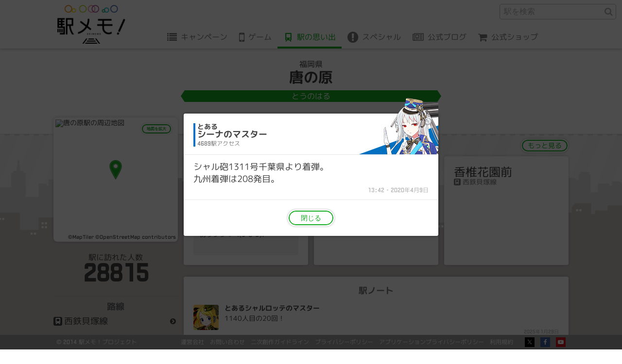

--- FILE ---
content_type: text/html; charset=UTF-8
request_url: https://ekimemo.com/database/station/6262/activity/9570734
body_size: 6567
content:
<!doctype html>
<html lang="ja" dir="ltr">

<head prefix="og: http://ogp.me/ns# fb: http://ogp.me/ns/fb# website: http://ogp.me/ns/website#">

<meta charset="utf-8">
<title>唐の原のとあるマスターの思い出 | 駅メモ！ - ステーションメモリーズ！- 公式サイト</title>
<link rel="canonical" href="https://ekimemo.com/database/station/6262/activity/9570734">
<meta name="viewport" content="width=device-width,minimum-scale=1,initial-scale=1">

<meta name="keywords" content="駅メモ,ステーションメモリーズ,位置情報,位置ゲーム,ゲーム,スマートフォン">
<meta name="description" content="唐の原のとあるシーナのマスターの思い出 「シャル砲1311号千葉県より着弾。
九州着弾は208発目。」">

<meta http-equiv="X-UA-Compatible" content="IE=edge">
<meta http-equiv="Cache-Control" content="no-cache">
<meta http-equiv="Pragma" content="no-cache">

<meta name="robots" content="index,nofollow">
<meta name="google-site-verification" content="Kb3VQeIqvh02I090N14G_XCiYrHizKUMxX2_u-W3ux0">
<meta name="author" content="Mobile Factory. Inc">
<meta name="format-detection" content="telephone=no">
<meta name="apple-mobile-web-app-title" content="駅メモ！公式">

<link rel="icon" href="https://static.ekimemo.com/v=2025120401/favicon.ico" type="image/x-icon">
<link rel="shortcut icon" href="https://static.ekimemo.com/v=2025120401/favicon.ico" type="image/vnd.microsoft.icon">
<link rel="apple-touch-icon" href="https://static.ekimemo.com/v=2025120401/apple-touch-icon.png">
<link rel="apple-touch-icon-precomposed" href="https://static.ekimemo.com/v=2025120401/apple-touch-icon.png">

<meta name="twitter:card" content="summary_large_image">
<meta name="twitter:site" content="@ekimemo">
<meta name="twitter:creator" content="@ekimemo">
<meta name="twitter:title" content="唐の原のとあるマスターの思い出 | 駅メモ！ - ステーションメモリーズ！- 公式サイト">
<meta name="twitter:description" content="唐の原のとあるシーナのマスターの思い出 「シャル砲1311号千葉県より着弾。
九州着弾は208発目。」">
<meta name="twitter:image:src" content="https://static.ekimemo.com/v=2025120401/ogp-thumbnail.png">

<meta property="og:type" content="website">
<meta property="og:site_name" content="駅メモ！ - ステーションメモリーズ！-">
<meta property="og:title" content="唐の原のとあるマスターの思い出 | 駅メモ！ - ステーションメモリーズ！- 公式サイト">
<meta property="og:description" content="唐の原のとあるシーナのマスターの思い出 「シャル砲1311号千葉県より着弾。
九州着弾は208発目。」">
<meta property="og:url" content="https://ekimemo.com/database/station/6262/activity/9570734">
<meta property="og:image" content="https://static.ekimemo.com/v=2025120401/ogp-thumbnail.png">


<link rel="stylesheet" href="https://static.ekimemo.com/v=2025120401/portal/css/database/station/detail/activity/detail/situation.min.css">
<link rel="stylesheet" href="https://static.ekimemo.com/v=2025120401/portal/css/database/station/detail/activity/situation.min.css">

<script async src="https://www.googletagmanager.com/gtag/js?id=G-681R77FE4Y"></script>
<script>
  window.dataLayer = window.dataLayer || [];
  function gtag(){dataLayer.push(arguments);}
  gtag('js', new Date());

  gtag('config', 'G-681R77FE4Y');
</script>

<script>
  (function(i,s,o,g,r,a,m){i['GoogleAnalyticsObject']=r;i[r]=i[r]||function(){
  (i[r].q=i[r].q||[]).push(arguments)},i[r].l=1*new Date();a=s.createElement(o),
  m=s.getElementsByTagName(o)[0];a.async=1;a.src=g;m.parentNode.insertBefore(a,m)
  })(window,document,'script','//www.google-analytics.com/analytics.js','ga');

  if ('ga' in window) {
    ga('create', 'UA-74649948-1', 'auto');
    ga('send', 'pageview');
  }
</script>

<script>
  var trackLink = function(caller, label) {
    var url = caller.href;
    if(!url  ) return;
    if(!label) label = url;

    var category = (url.indexOf("http") != -1 ) ? 'outbound'
             : url.match(/\.(gif|png|jpg)$/) ? 'image'
             : 'other' ;

    
    
    if ('ga' in window) {
      ga('send', 'event', category, 'click', label, {
        'transport': 'beacon',
        'url':        url,
      });
    }

    
    gtag('event', 'click', {
      'track_link_category': category,
      'track_link_label': label,
      'track_link_url': url,
      'track_link_transport': 'beacon',
    });
  }
</script>


</head>

<body id="page_top" class="is-database">
<header class="global-header--station-activity">
  <nav class="global-navigation">
    <button class="navigation-btn" id="navigation_btn">menu</button>
    <a href="/" class="logo-anchor"></a>
    <div class="navigation-group" id="navigation_group">
      <ul class="navigation-list">
        <li class="navigation-item"><a href="/campaign" class="navigation-anchor is-campaign">キャンペーン</a></li>
        <li class="navigation-item sub_navigation_group">
          <span class="tappable-sub-navigation-label is-game" data-hover-target>ゲーム</span>
          <div class="sub-navigation-container sub_navigation_menu is-game">
            <ul class="sub-navigation-list">
              <li class="sub-navigation-item"><a href="/news" class="navigation-anchor is-news">お知らせ</a></li>
              <li class="sub-navigation-item"><a href="/about" class="navigation-anchor is-about">駅メモ！とは</a></li>
              <li class="sub-navigation-item"><a href="/help/howto" class="navigation-anchor is-help">ヘルプ</a></li>
            </ul>
          </div>
        </li>
        <li class="navigation-item"><a href="/database" class="navigation-anchor is-database is-active">駅の思い出</a></li>
        <li class="navigation-item sub_navigation_group">
          <span class="tappable-sub-navigation-label is-special" data-hover-target>スペシャル</span>
          <div class="sub-navigation-container sub_navigation_menu is-special">
            <ul class="sub-navigation-list">
              <li class="sub-navigation-item"><a href="/special/animation" class="navigation-anchor is-animation">アニメ</a></li>
              <li class="sub-navigation-item"><a href="/special/comic" class="navigation-anchor is-comic">コミック</a></li>
              <li class="sub-navigation-item"><a href="/special/music" class="navigation-anchor is-music">オリジナル楽曲</a></li>
              <li class="sub-navigation-item"><a href="/special/wallpaper" class="navigation-anchor is-wallpaper">壁紙</a></li>
            </ul>
          </div>
        </li>
        <li class="navigation-item"><a href="https://blog.ekimemo.com/" class="navigation-anchor is-blog" target="_blank" rel="external noopener noreferrer nofollow">公式ブログ</a></li>
        <li class="navigation-item"><a href="https://store.ekimemo.com" class="navigation-anchor is-store" target="_blank" rel="external noopener noreferrer nofollow">公式ショップ</a></li>
      </ul>
      <div class="search-form--global-header">
    <form action="/search" method="get" class="search-form">
      <fieldset class="search-field">
        <input type="text" name="q" class="text-input" placeholder="駅を検索" autocomplete >
        <input type="hidden" name="category" value="station">
        <button class="search-btn">駅を検索</button>
      </fieldset>
    </form>
      </div>
    </div>
  </nav>
</header>

<main role="main">
  <section class="station-name-panel--station-activity">
  <div class="station-name">
    <div class="pref">福岡県</div>
    <div class="name">唐の原</div>
    <div class="kana">とうのはる</div>
  </div>
  </section>

  <div class="train-switching-tab--station-activity">
    <ul class="train-switching-tab-list tab-menu">
    <li class="train-switching-tab-item tab"><a href="/database/station/6262/activity" class="activity-anchor tab-btn is-active">駅のにぎわい</a></li>
    <li class="train-switching-tab-item tab"><a href="/database/station/6262/area" class="activity-anchor tab-btn">近くの駅</a></li>
  </ul>
  </div>

  <div class="station-activity-detail row">

    <div class="station-information-panel--station-activity col-xs-3 col-sm-3">
      <div class="station-map">
        

<div class="station-map-img-container">
  <div class="station-map-img-wrapper">
    <!-- map image -->
    <img
      src="https://app.mfmap.com/styles/ekimemo-app/static/130.43449,33.680059,16/248x248.png"
      alt="唐の原駅の周辺地図"
      class="station-map-img"
    >

    <!-- credit -->
    <div class="station-map-credit-container">
      <span class="station-map-credit">
        <a href="https://www.maptiler.com/copyright/">©MapTiler</a>
      </span>
      <span class="station-map-credit">
        <a href="https://www.openstreetmap.org/copyright">©OpenStreetMap contributors</a>
      </span>
    </div>

    <!-- marker -->
    <img 
      class="station-map-marker-img"
      src="https://static.ekimemo.com/v=2025120401/portal/img/common/map/marker-icon.png"
    >
  </div>
</div>
        <button class="station-map-btn" data-remodal-target="station_map">地図を拡大</button>
      </div>
      <div class="visitor">
        <div class="visitor-label">駅に訪れた人数</div>
        <div class="visitor-count">28815</div>
      </div>
      <div class="line">
        <div class="line-label">路線</div>
        <ul class="line-list">
          <li class="line-item">
            <a href="/database/line/357" class="line-item-anchor">西鉄貝塚線</a>
          </li>
        </ul>
      </div>

      <aside class="station-map-template">
        <div
          class="modal-station-map remodal"
          data-remodal-id="station_map"
          data-remodal-options="hashTracking: false"
        >
          <div class="modal-header">
            <span class="modal-title-en">map</span>
            <h2 class="modal-title">唐の原の地図</h2>
          </div>
          <div class="modal-content">
            <div id="station-map" 
  lat="33.680059"
  lng="130.43449"
  zoom="16"
  style="width: 100%; height: 100%"
></div>

          </div>
          <div class="modal-footer">
            <button class="close-btn" data-remodal-action="close">閉じる</button>
          </div>
        </div>
      </aside>
    </div>

    <div class="col-xs-9 col-sm-9">


      <section class="activity-near-station-card-list--station-activity">
      <div class="near-station-layout">
        <div class="near-station-label">「唐の原」近くの駅</div>
        <a href="/database/station/6262/area#content" class="more-anchor">もっと見る</a>
        <ul class="near-station-list row">
          <li class="near-station-item col-sm-4">
            <a href="/database/station/4047/activity" class="near-station-anchor">
              <div class="station-name">九産大前</div>
              <ul class="line-list">
                <li class="line-item">JR鹿児島本線(下関・門司港～博多)</li>
              </ul>
              <div class="station-activity">
                <div class="user-profile">
                  <img class="partner-img is-color-red" src="https://static.ekimemo.com/v=2025120401/portal/img/common/partner/mano-shinycolors/default/small/face_usual.png" width="36" height="36" alt="Card image cap">
                  <div class="master-name"><span class="adnominal-word">とある</span>櫻木真乃のマスター</div>
                </div>
              <p class="activity-text">櫻木真乃の第5投目
　　　&amp;  初リンク♡
٩(๑❛ᴗ❛๑)۶</p>
              </div>
            </a>
          </li>
          <li class="near-station-item col-sm-4">
            <a href="/database/station/4381/activity" class="near-station-anchor">
              <div class="station-name">和白</div>
              <ul class="line-list">
                <li class="line-item">JR香椎線(海の中道線)(西戸崎～香椎)</li>
                <li class="line-item">西鉄貝塚線</li>
              </ul>
            </a>
          </li>
          <li class="near-station-item col-sm-4">
            <a href="/database/station/6261/activity" class="near-station-anchor">
              <div class="station-name">香椎花園前</div>
              <ul class="line-list">
                <li class="line-item">西鉄貝塚線</li>
              </ul>
            </a>
          </li>
        </ul>
      </div>
      </section>

      <section class="activity-second-timeline--station-activity"
        id="infinite_timeline"
        data-api-url="/database/station/6262/activity/part"
        data-count="20"
      >
      <div class="activity-timeline-container">
        <div class="activity-timeline-label">駅ノート</div>
        <ol class="activity-timeline-list">
          <li class="timeline-item" data-activity-id="16264775">

          <img class="partner-icon is-color-yellow" src="https://static.ekimemo.com/v=2025120401/portal/img/common/partner/charlotte/memories_form/small/face_usual.png" width="52" height="52" alt="">
          <div class="master-name">とあるシャルロッテのマスター</div>
          <p class="activity-text">1140人目の20回！</p>
          <div class="activity-state">
            <a
              href="/database/station/6262/activity/16264775"
              class="activity-btn parmalink-modal-open-btn"
              data-modal-url="/database/station/6262/activity/16264775"
              data-modal-api-url="/database/station/6262/activity/16264775/part"
              data-station-name="唐の原"
              data-remodal-target="parmalink_modal"
            >2025年1月29日</a>
          </div>

          </li>
          <li class="timeline-item" data-activity-id="15954655">

          <img class="partner-icon is-color-orange" src="https://static.ekimemo.com/v=2025120401/portal/img/common/partner/niina/default/small/face_usual.png" width="52" height="52" alt="">
          <div class="master-name">とあるにいなのマスター</div>
          <p class="activity-text">駄菓子屋の前で、駄菓子を<br />
食べながら、西鉄電車を見送る</p>
          <div class="activity-state">
            <a
              href="/database/station/6262/activity/15954655"
              class="activity-btn parmalink-modal-open-btn"
              data-modal-url="/database/station/6262/activity/15954655"
              data-modal-api-url="/database/station/6262/activity/15954655/part"
              data-station-name="唐の原"
              data-remodal-target="parmalink_modal"
            >2024年10月26日</a>
          </div>

          </li>
          <li class="timeline-item" data-activity-id="15954649">

          <img class="partner-icon is-color-orange" src="https://static.ekimemo.com/v=2025120401/portal/img/common/partner/niina/default/small/face_usual.png" width="52" height="52" alt="">
          <div class="master-name">とあるにいなのマスター</div>
          <p class="activity-text">グリコ乳業　香住ヶ丘販売店<br />
で、駄菓子を購入！<br />
検索での紹介文に<br />
｢永遠に潰れないで欲しい駄菓子屋｣と、書き込みがある！そうだな！</p>
          <div class="activity-state">
            <a
              href="/database/station/6262/activity/15954649"
              class="activity-btn parmalink-modal-open-btn"
              data-modal-url="/database/station/6262/activity/15954649"
              data-modal-api-url="/database/station/6262/activity/15954649/part"
              data-station-name="唐の原"
              data-remodal-target="parmalink_modal"
            >2024年10月26日</a>
          </div>

          </li>
          <li class="timeline-item" data-activity-id="15709074">

          <img class="partner-icon is-color-purple" src="https://static.ekimemo.com/v=2025120401/portal/img/common/partner/luna/bunny_2021/small/face_usual.png" width="52" height="52" alt="">
          <div class="master-name">とあるルナのマスター</div>
          <p class="activity-text">ガガントス</p>
          <div class="activity-state">
            <a
              href="/database/station/6262/activity/15709074"
              class="activity-btn parmalink-modal-open-btn"
              data-modal-url="/database/station/6262/activity/15709074"
              data-modal-api-url="/database/station/6262/activity/15709074/part"
              data-station-name="唐の原"
              data-remodal-target="parmalink_modal"
            >2024年8月7日</a>
          </div>

          </li>
          <li class="timeline-item" data-activity-id="14359180">

          <img class="partner-icon is-color-red" src="https://static.ekimemo.com/v=2025120401/portal/img/common/partner/anothermero/default/small/face_usual.png" width="52" height="52" alt="">
          <div class="master-name">とあるアナザーメロのマスター</div>
          <p class="activity-text">2度目のシャル訪問</p>
          <div class="activity-state">
            <a
              href="/database/station/6262/activity/14359180"
              class="activity-btn parmalink-modal-open-btn"
              data-modal-url="/database/station/6262/activity/14359180"
              data-modal-api-url="/database/station/6262/activity/14359180/part"
              data-station-name="唐の原"
              data-remodal-target="parmalink_modal"
            >2023年5月27日</a>
          </div>

          </li>
          <li class="timeline-item" data-activity-id="13875831">

          <img class="partner-icon is-color-green" src="https://static.ekimemo.com/v=2025120401/portal/img/common/partner/nina/bunny_2023/small/face_usual.png" width="52" height="52" alt="">
          <div class="master-name">とあるニナのマスター</div>
          <p class="activity-text">にゃんぱすー</p>
          <div class="activity-state">
            <a
              href="/database/station/6262/activity/13875831"
              class="activity-btn parmalink-modal-open-btn"
              data-modal-url="/database/station/6262/activity/13875831"
              data-modal-api-url="/database/station/6262/activity/13875831/part"
              data-station-name="唐の原"
              data-remodal-target="parmalink_modal"
            >2023年1月2日</a>
          </div>

          </li>
          <li class="timeline-item" data-activity-id="13516692">

          <img class="partner-icon is-color-orange" src="https://static.ekimemo.com/v=2025120401/portal/img/common/partner/tamaki/gourmet2025/small/face_usual.png" width="52" height="52" alt="">
          <div class="master-name">とあるたまきのマスター</div>
          <p class="activity-text">遠野春<br />
…関係ないけど原辰徳出身福岡なんですね！（大牟田のガイドの方に聞きました。神奈川かと思ってました。）</p>
          <div class="activity-state">
            <a
              href="/database/station/6262/activity/13516692"
              class="activity-btn parmalink-modal-open-btn"
              data-modal-url="/database/station/6262/activity/13516692"
              data-modal-api-url="/database/station/6262/activity/13516692/part"
              data-station-name="唐の原"
              data-remodal-target="parmalink_modal"
            >2022年9月23日</a>
          </div>

          </li>
          <li class="timeline-item" data-activity-id="13340455">

          <img class="partner-icon is-color-red" src="https://static.ekimemo.com/v=2025120401/portal/img/common/partner/anothermero/default/small/face_usual.png" width="52" height="52" alt="">
          <div class="master-name">とあるアナザーメロのマスター</div>
          <p class="activity-text">シャル初訪問</p>
          <div class="activity-state">
            <a
              href="/database/station/6262/activity/13340455"
              class="activity-btn parmalink-modal-open-btn"
              data-modal-url="/database/station/6262/activity/13340455"
              data-modal-api-url="/database/station/6262/activity/13340455/part"
              data-station-name="唐の原"
              data-remodal-target="parmalink_modal"
            >2022年8月7日</a>
          </div>

          </li>
          <li class="timeline-item" data-activity-id="11955403">

          <img class="partner-icon is-color-yellow" src="https://static.ekimemo.com/v=2025120401/portal/img/common/partner/hibiki/grow_up_rails/small/face_usual.png" width="52" height="52" alt="">
          <div class="master-name">とあるひびきのマスター</div>
          <p class="activity-text">うちのシャル砲が失礼しました(通算473回目)</p>
          <div class="activity-state">
            <a
              href="/database/station/6262/activity/11955403"
              class="activity-btn parmalink-modal-open-btn"
              data-modal-url="/database/station/6262/activity/11955403"
              data-modal-api-url="/database/station/6262/activity/11955403/part"
              data-station-name="唐の原"
              data-remodal-target="parmalink_modal"
            >2021年8月27日</a>
          </div>

          </li>
          <li class="timeline-item" data-activity-id="10208754">

          <img class="partner-icon is-color-blue" src="https://static.ekimemo.com/v=2025120401/portal/img/common/partner/ruka-kanokari/default/small/face_usual.png" width="52" height="52" alt="">
          <div class="master-name">とある更科瑠夏のマスター</div>
          <p class="activity-text">シャル砲6490駅目</p>
          <div class="activity-state">
            <a
              href="/database/station/6262/activity/10208754"
              class="activity-btn parmalink-modal-open-btn"
              data-modal-url="/database/station/6262/activity/10208754"
              data-modal-api-url="/database/station/6262/activity/10208754/part"
              data-station-name="唐の原"
              data-remodal-target="parmalink_modal"
            >2020年8月18日</a>
          </div>

          </li>
          <li class="timeline-item" data-activity-id="10122398">

          <img class="partner-icon is-color-blue" src="https://static.ekimemo.com/v=2025120401/portal/img/common/partner/aaida/default/small/face_usual.png" width="52" height="52" alt="">
          <div class="master-name">とあるアーイダのマスター</div>
          <p class="activity-text">シャル砲1337駅目</p>
          <div class="activity-state">
            <a
              href="/database/station/6262/activity/10122398"
              class="activity-btn parmalink-modal-open-btn"
              data-modal-url="/database/station/6262/activity/10122398"
              data-modal-api-url="/database/station/6262/activity/10122398/part"
              data-station-name="唐の原"
              data-remodal-target="parmalink_modal"
            >2020年8月4日</a>
          </div>

          </li>
          <li class="timeline-item" data-activity-id="9705665">

          <img class="partner-icon is-color-blue" src="https://static.ekimemo.com/v=2025120401/portal/img/common/partner/sheena/memorial_journey/small/face_usual.png" width="52" height="52" alt="">
          <div class="master-name">とあるシーナのマスター</div>
          <p class="activity-text">シャル砲1471号千葉県より着弾<br />
九州着弾は260発目。</p>
          <div class="activity-state">
            <a
              href="/database/station/6262/activity/9705665"
              class="activity-btn parmalink-modal-open-btn"
              data-modal-url="/database/station/6262/activity/9705665"
              data-modal-api-url="/database/station/6262/activity/9705665/part"
              data-station-name="唐の原"
              data-remodal-target="parmalink_modal"
            >2020年5月14日</a>
          </div>

          </li>
          <li class="timeline-item" data-activity-id="9653827">

          <img class="partner-icon is-color-pink" src="https://static.ekimemo.com/v=2025120401/portal/img/common/partner/ruby-oshinoko/default/small/face_usual.png" width="52" height="52" alt="">
          <div class="master-name">とあるルビーのマスター</div>
          <p class="activity-text">シャル旅877回目</p>
          <div class="activity-state">
            <a
              href="/database/station/6262/activity/9653827"
              class="activity-btn parmalink-modal-open-btn"
              data-modal-url="/database/station/6262/activity/9653827"
              data-modal-api-url="/database/station/6262/activity/9653827/part"
              data-station-name="唐の原"
              data-remodal-target="parmalink_modal"
            >2020年5月2日</a>
          </div>

          </li>
          <li class="timeline-item" data-activity-id="9599978">

          <img class="partner-icon is-color-blue" src="https://static.ekimemo.com/v=2025120401/portal/img/common/partner/sheena/memorial_journey/small/face_usual.png" width="52" height="52" alt="">
          <div class="master-name">とあるシーナのマスター</div>
          <p class="activity-text">シャル砲1342号着弾。<br />
九州着弾は217発目。</p>
          <div class="activity-state">
            <a
              href="/database/station/6262/activity/9599978"
              class="activity-btn parmalink-modal-open-btn"
              data-modal-url="/database/station/6262/activity/9599978"
              data-modal-api-url="/database/station/6262/activity/9599978/part"
              data-station-name="唐の原"
              data-remodal-target="parmalink_modal"
            >2020年4月17日</a>
          </div>

          </li>
          <li class="timeline-item" data-activity-id="9570734">

          <img class="partner-icon is-color-blue" src="https://static.ekimemo.com/v=2025120401/portal/img/common/partner/sheena/memorial_journey/small/face_usual.png" width="52" height="52" alt="">
          <div class="master-name">とあるシーナのマスター</div>
          <p class="activity-text">シャル砲1311号千葉県より着弾。<br />
九州着弾は208発目。</p>
          <div class="activity-state">
            <a
              href="/database/station/6262/activity/9570734"
              class="activity-btn parmalink-modal-open-btn"
              data-modal-url="/database/station/6262/activity/9570734"
              data-modal-api-url="/database/station/6262/activity/9570734/part"
              data-station-name="唐の原"
              data-remodal-target="parmalink_modal"
            >2020年4月9日</a>
          </div>

          </li>
          <li class="timeline-item" data-activity-id="9555871">

          <img class="partner-icon is-color-blue" src="https://static.ekimemo.com/v=2025120401/portal/img/common/partner/sheena/memorial_journey/small/face_usual.png" width="52" height="52" alt="">
          <div class="master-name">とあるシーナのマスター</div>
          <p class="activity-text">シャル砲1297号着弾。<br />
九州着弾は204発目。</p>
          <div class="activity-state">
            <a
              href="/database/station/6262/activity/9555871"
              class="activity-btn parmalink-modal-open-btn"
              data-modal-url="/database/station/6262/activity/9555871"
              data-modal-api-url="/database/station/6262/activity/9555871/part"
              data-station-name="唐の原"
              data-remodal-target="parmalink_modal"
            >2020年4月5日</a>
          </div>

          </li>
          <li class="timeline-item" data-activity-id="8918824">

          <img class="partner-icon is-color-orange" src="https://static.ekimemo.com/v=2025120401/portal/img/common/partner/rara/christmas_date_2019/small/face_usual.png" width="52" height="52" alt="">
          <div class="master-name">とあるららのマスター</div>
          <p class="activity-text">十の春</p>
          <div class="activity-state">
            <a
              href="/database/station/6262/activity/8918824"
              class="activity-btn parmalink-modal-open-btn"
              data-modal-url="/database/station/6262/activity/8918824"
              data-modal-api-url="/database/station/6262/activity/8918824/part"
              data-station-name="唐の原"
              data-remodal-target="parmalink_modal"
            >2019年12月26日</a>
          </div>

          </li>
          <li class="timeline-item" data-activity-id="8838432">

          <img class="partner-icon is-color-blue" src="https://static.ekimemo.com/v=2025120401/portal/img/common/partner/sheena/memorial_journey/small/face_usual.png" width="52" height="52" alt="">
          <div class="master-name">とあるシーナのマスター</div>
          <p class="activity-text">シャル砲千葉県から着弾920号<br />
九州77発目。</p>
          <div class="activity-state">
            <a
              href="/database/station/6262/activity/8838432"
              class="activity-btn parmalink-modal-open-btn"
              data-modal-url="/database/station/6262/activity/8838432"
              data-modal-api-url="/database/station/6262/activity/8838432/part"
              data-station-name="唐の原"
              data-remodal-target="parmalink_modal"
            >2019年12月15日</a>
          </div>

          </li>
          <li class="timeline-item" data-activity-id="3378169">

          <img class="partner-icon is-color-blue" src="https://static.ekimemo.com/v=2025120401/portal/img/common/partner/subaru/future_colors/small/face_usual.png" width="52" height="52" alt="">
          <div class="master-name">とあるすばるのマスター</div>
          <p class="activity-text">「からのはら」かと思ったら…九州は「原」は「はる」なのね。</p>
          <div class="activity-state">
            <a
              href="/database/station/6262/activity/3378169"
              class="activity-btn parmalink-modal-open-btn"
              data-modal-url="/database/station/6262/activity/3378169"
              data-modal-api-url="/database/station/6262/activity/3378169/part"
              data-station-name="唐の原"
              data-remodal-target="parmalink_modal"
            >2017年10月28日</a>
          </div>

          </li>
          <li class="timeline-item" data-activity-id="1955224">

          <img class="partner-icon is-color-orange" src="https://static.ekimemo.com/v=2025120401/portal/img/common/partner/mero/autumn/small/face_usual.png" width="52" height="52" alt="">
          <div class="master-name">とあるメロのマスター</div>
          <p class="activity-text">この駅について漫画があります。外国人英語教師の人生を描くアメリカの漫画、TONOHARU</p>
          <div class="activity-state">
            <a
              href="/database/station/6262/activity/1955224"
              class="activity-btn parmalink-modal-open-btn"
              data-modal-url="/database/station/6262/activity/1955224"
              data-modal-api-url="/database/station/6262/activity/1955224/part"
              data-station-name="唐の原"
              data-remodal-target="parmalink_modal"
            >2017年2月28日</a>
          </div>

          </li>
        </ol>
      </div>

        <aside class="infinite-scroll-box" id="infinite_scroll">
          <div class="spinner-icon"></div>
        </aside>
      </section>

    </div>

  </div>
</main>

<div
  class="parmalink-modal--station-activity-detail remodal"
  id="parmalink_modal_container"
  data-base-url="/database/station/6262/activity"
  data-base-title-suffix="のにぎわい | 駅メモ！ - ステーションメモリーズ！- 公式サイト"
  data-modal-title-suffix="のとあるマスターのメッセージ | 駅メモ！ - ステーションメモリーズ！- 公式サイト"
  data-remodal-id="parmalink_modal"
  data-remodal-options="hashTracking: false"
>
      <div class="parmalink-modal-activity-card-item">

    <div class="user-profile is-color-blue">
      <div class="partner">
        <img class="partner-img" src="https://static.ekimemo.com/v=2025120401/portal/img/common/partner/sheena/memorial_journey/small/slot_usual.png" width="150" height="180" alt="">
      </div>
      <div class="master-name"><span class="adnominal-word">とある</span>シーナのマスター</div>
      <div class="access-count">4689駅アクセス</div>
    </div>
    <p class="activity-text">シャル砲1311号千葉県より着弾。<br />
九州着弾は208発目。</p> 
    <div class="activity-state">
      <span class="activity-timestamp">
        13:42 - 2020年4月9日
      </span>
    </div>

        <footer class="parmalink-modal-activity-card-footer">
          <button
            type="button"
            class="parmalink-modal-close-btn"
            id="parmalink_modal_close_btn"
            data-remodal-action="close"
          >閉じる</button>
        </footer>
      </div>
</div>

<aside>
  <button
    type="button"
    class="parmalink-modal-open-btn"
    data-modal-url="/database/station/6262/activity/9570734"
    data-modal-api-url="/database/station/6262/activity/9570734/part"
    data-station-name="唐の原"
  ></button>
</aside>

<div class="page-top--station-activity">
<div class="page-top-container">
  <a href="#page_top" class="page-top-anchor" data-action="scroll" data-fade-visibility="true">top</a>
</div>
</div>

<footer class="global-footer--station-activity">
  <div class="footer-container">
    <div class="project-name">&copy; 2014 駅メモ！プロジェクト</div>
    <nav class="footer-navigation">
      <ul class="navigation-list">
        <li class="navigation-item"><a href="http://www.mobilefactory.jp/" class="navigation-anchor" target="_blank" rel="external noopener noreferrer nofollow">運営会社</a></li>
        <li class="navigation-item"><a href="/contact" class="navigation-anchor" rel="external noopener noreferrer nofollow">お問い合わせ</a></li>
        <li class="navigation-item"><a href="/guideline" class="navigation-anchor" rel="external noopener noreferrer nofollow">二次創作ガイドライン</a></li>
        <li class="navigation-item"><a href="/privacy_policy" class="navigation-anchor" rel="external noopener noreferrer nofollow">プライバシーポリシー</a></li>
        <li class="navigation-item"><a href="/application_privacy_policy" class="navigation-anchor" rel="external noopener noreferrer nofollow">アプリケーションプライバシーポリシー</a></li>
        <li class="navigation-item"><a href="/terms_of_service" class="navigation-anchor" rel="external noopener noreferrer nofollow">利用規約</a></li>
      </ul>
      <ul class="social-service-list">
        <li class="social-service-item"><a href="https://twitter.com/ekimemo" class="social-service-anchor is-twitter" target="_blank" rel="external noopener noreferrer nofollow"></a></li>
        <li class="social-service-item"><a href="https://www.facebook.com/ekimemo/" class="social-service-anchor is-facebook" target="_blank" rel="external noopener noreferrer nofollow"></a></li>
        <li class="social-service-item"><a href="https://www.youtube.com/channel/UCsmlmDjhBSoawlLHBfZQwPQ" class="social-service-anchor is-youtube" target="_blank" rel="external noopener noreferrer nofollow"></a></li>
      </ul>
    </nav>
  </div>
</footer>

<aside class="background-building--station-activity">
    <div class="building-front"></div>
    <div class="building-behind"></div>
</aside>

<script src="https://static.ekimemo.com/v=2025120401/portal/vendor/jquery/jquery.min.js"></script>
<script src="https://static.ekimemo.com/v=2025120401/portal/vendor/smooth-scroll/jquery.smooth-scroll.min.js"></script>
<script src="https://static.ekimemo.com/v=2025120401/portal/vendor/remodal/remodal.min.js"></script>
<script src="https://static.ekimemo.com/v=2025120401/portal/vendor/jquery-inview/jquery.inview.min.js"></script>
<script src="https://static.ekimemo.com/v=2025120401/portal/js/database/station/detail/activity/detail/index.min.js"></script>

</body>
</html>


--- FILE ---
content_type: text/html; charset=UTF-8
request_url: https://ekimemo.com/database/station/6262/activity/9570734/part
body_size: 479
content:
      <div class="parmalink-modal-activity-card-item">

    <div class="user-profile is-color-blue">
      <div class="partner">
        <img class="partner-img" src="https://static.ekimemo.com/v=2025120401/portal/img/common/partner/sheena/memorial_journey/small/slot_usual.png" width="150" height="180" alt="">
      </div>
      <div class="master-name"><span class="adnominal-word">とある</span>シーナのマスター</div>
      <div class="access-count">4689駅アクセス</div>
    </div>
    <p class="activity-text">シャル砲1311号千葉県より着弾。<br />
九州着弾は208発目。</p> 
    <div class="activity-state">
      <span class="activity-timestamp">
        13:42 - 2020年4月9日
      </span>
    </div>

        <footer class="parmalink-modal-activity-card-footer">
          <button
            type="button"
            class="parmalink-modal-close-btn"
            id="parmalink_modal_close_btn"
            data-remodal-action="close"
          >閉じる</button>
        </footer>
      </div>


--- FILE ---
content_type: text/html; charset=UTF-8
request_url: https://ekimemo.com/database/station/6262/activity/9570734/part
body_size: 479
content:
      <div class="parmalink-modal-activity-card-item">

    <div class="user-profile is-color-blue">
      <div class="partner">
        <img class="partner-img" src="https://static.ekimemo.com/v=2025120401/portal/img/common/partner/sheena/memorial_journey/small/slot_usual.png" width="150" height="180" alt="">
      </div>
      <div class="master-name"><span class="adnominal-word">とある</span>シーナのマスター</div>
      <div class="access-count">4689駅アクセス</div>
    </div>
    <p class="activity-text">シャル砲1311号千葉県より着弾。<br />
九州着弾は208発目。</p> 
    <div class="activity-state">
      <span class="activity-timestamp">
        13:42 - 2020年4月9日
      </span>
    </div>

        <footer class="parmalink-modal-activity-card-footer">
          <button
            type="button"
            class="parmalink-modal-close-btn"
            id="parmalink_modal_close_btn"
            data-remodal-action="close"
          >閉じる</button>
        </footer>
      </div>


--- FILE ---
content_type: text/css
request_url: https://static.ekimemo.com/v=2025120401/portal/css/database/station/detail/activity/situation.min.css
body_size: 20933
content:
@charset "UTF-8";/*! normalize.css v5.0.0 | MIT License | github.com/necolas/normalize.css */.global-footer--station-activity .footer-container .footer-navigation .navigation-list .navigation-item .navigation-anchor.hover,.parmalink-modal--station-activity .parmalink-modal-activity-card-item .activity-state .activity-btn.hover,.station-activity-detail .activity-first-timeline--station-activity .activity-timeline-container .activity-timeline-list .timeline-item .activity-state .activity-btn.hover,.station-activity-detail .activity-second-timeline--station-activity .activity-timeline-container .activity-timeline-list .timeline-item .activity-state .activity-btn.hover,abbr[title]{text-decoration:underline}button,hr,input{overflow:visible}progress,sub,sup{vertical-align:baseline}pre,textarea{overflow:auto}*,html{-webkit-tap-highlight-color:transparent}dl,h1,h2,h3,h4,h5,h6,ol,p,pre,ul{margin-top:0}address,dl,ol,pre,ul{margin-bottom:1rem}[role=button],button,label{cursor:pointer}a,table{background-color:transparent}body,caption,th{text-align:left}audio,canvas,label,output,progress,video{display:inline-block}article,aside,details,figcaption,figure,footer,header,legend,main,menu,nav,section{display:block}dd,h1,h2,h3,h4,h5,h6,label,legend{margin-bottom:.5rem}button,input[type=search]{-webkit-appearance:none}.col,legend{max-width:100%}html{font-family:sans-serif;line-height:1.15;-ms-text-size-adjust:100%;-webkit-text-size-adjust:100%}body{margin:0;background-color:#fff}h1{font-size:2em}code,kbd,pre,samp{font-family:monospace,monospace;font-size:1em}hr{-webkit-box-sizing:content-box;-moz-box-sizing:content-box;box-sizing:content-box;height:0}a{-webkit-text-decoration-skip:objects}a:active,a:hover{outline-width:0}abbr[title]{border-bottom:none;text-decoration:underline dotted}b,strong{font-weight:bolder}dfn{font-style:italic}mark{background-color:#ff0;color:#000}small{font-size:80%}sub,sup{font-size:75%;line-height:0;position:relative}sub{bottom:-.25em}sup{top:-.5em}audio:not([controls]){display:none;height:0}img{border-style:none;vertical-align:middle}svg:not(:root){overflow:hidden}button,input,optgroup,select,textarea{font-family:sans-serif;font-size:100%;line-height:1.15;margin:0}button,select{text-transform:none}[type=reset],[type=submit],button,html [type=button]{-webkit-appearance:button}[type=button]::-moz-focus-inner,[type=reset]::-moz-focus-inner,[type=submit]::-moz-focus-inner,button::-moz-focus-inner{border-style:none;padding:0}[type=button]:-moz-focusring,[type=reset]:-moz-focusring,[type=submit]:-moz-focusring,button:-moz-focusring{outline:ButtonText dotted 1px}legend{-webkit-box-sizing:border-box;-moz-box-sizing:border-box;box-sizing:border-box;color:inherit;white-space:normal}textarea{resize:vertical}[type=checkbox],[type=radio]{-webkit-box-sizing:border-box;-moz-box-sizing:border-box;box-sizing:border-box;padding:0}[type=number]::-webkit-inner-spin-button,[type=number]::-webkit-outer-spin-button{height:auto}[type=search]{-webkit-appearance:textfield;outline-offset:-2px}[type=search]::-webkit-search-cancel-button,[type=search]::-webkit-search-decoration{-webkit-appearance:none}::-webkit-file-upload-button{-webkit-appearance:button;font:inherit}address,button,input,legend,select,textarea{line-height:inherit}summary{display:list-item}[hidden],template{display:none}@-ms-viewport{width:device-width}html{-webkit-box-sizing:border-box;-moz-box-sizing:border-box;box-sizing:border-box;-ms-overflow-style:scrollbar}[tabindex="-1"]:focus{outline:0!important}abbr[data-original-title],abbr[title]{cursor:help}address{font-style:normal}ol ol,ol ul,ul ol,ul ul{margin-bottom:0}dt{font-weight:700}dd{margin-left:0}blockquote{margin:0 0 1rem}a:not([href]):not([tabindex]),a:not([href]):not([tabindex]):focus,a:not([href]):not([tabindex]):hover{color:inherit;text-decoration:none}a:not([href]):not([tabindex]):focus{outline:0}[role=button],a,area,button,input,label,select,summary,textarea{-ms-touch-action:manipulation;touch-action:manipulation}table{border-collapse:collapse}caption{padding-top:.75rem;padding-bottom:.75rem;color:#636c72;caption-side:bottom}input[type=checkbox]:disabled,input[type=radio]:disabled{cursor:not-allowed}input[type=date],input[type=time],input[type=datetime-local],input[type=month]{-webkit-appearance:listbox}legend{width:100%;padding:0;font-size:1.5rem}.container,.container-fluid{margin-left:auto;margin-right:auto;padding-right:6px;padding-left:6px;position:relative}[hidden]{display:none!important}@-ms-viewport{width:device-width}*,::after,::before{-webkit-box-sizing:inherit;-moz-box-sizing:inherit;box-sizing:inherit}@media (min-width:576px){.container{padding-right:6px;padding-left:6px;width:540px;max-width:100%}.container-fluid{padding-right:6px;padding-left:6px}}.row{display:-webkit-box;display:-webkit-flex;display:-moz-box;display:-ms-flexbox;display:flex;-webkit-flex-wrap:wrap;-ms-flex-wrap:wrap;flex-wrap:wrap;margin-right:-6px;margin-left:-6px}@media (min-width:576px){.row{margin-right:-6px;margin-left:-6px}}@media (min-width:768px){.container{padding-right:6px;padding-left:6px;width:720px;max-width:100%}.container-fluid{padding-right:6px;padding-left:6px}.row{margin-right:-6px;margin-left:-6px}}@media (min-width:992px){.container{padding-right:6px;padding-left:6px;width:960px;max-width:100%}.container-fluid{padding-right:6px;padding-left:6px}.row{margin-right:-6px;margin-left:-6px}}@media (min-width:1200px){.container{padding-right:6px;padding-left:6px;width:1140px;max-width:100%}.container-fluid{padding-right:6px;padding-left:6px}.row{margin-right:-6px;margin-left:-6px}}.no-gutters{margin-right:0;margin-left:0}.no-gutters>.col,.no-gutters>[class*=col-]{padding-right:0;padding-left:0}.col,.col-1,.col-10,.col-11,.col-12,.col-2,.col-3,.col-4,.col-5,.col-6,.col-7,.col-8,.col-9,.col-lg,.col-lg-1,.col-lg-10,.col-lg-11,.col-lg-12,.col-lg-2,.col-lg-3,.col-lg-4,.col-lg-5,.col-lg-6,.col-lg-7,.col-lg-8,.col-lg-9,.col-md,.col-md-1,.col-md-10,.col-md-11,.col-md-12,.col-md-2,.col-md-3,.col-md-4,.col-md-5,.col-md-6,.col-md-7,.col-md-8,.col-md-9,.col-sm,.col-sm-1,.col-sm-10,.col-sm-11,.col-sm-12,.col-sm-2,.col-sm-3,.col-sm-4,.col-sm-5,.col-sm-6,.col-sm-7,.col-sm-8,.col-sm-9,.col-xl,.col-xl-1,.col-xl-10,.col-xl-11,.col-xl-12,.col-xl-2,.col-xl-3,.col-xl-4,.col-xl-5,.col-xl-6,.col-xl-7,.col-xl-8,.col-xl-9{position:relative;width:100%;min-height:1px;padding-right:6px;padding-left:6px}.col{-webkit-flex-basis:0;-ms-flex-preferred-size:0;flex-basis:0;-webkit-box-flex:1;-webkit-flex-grow:1;-moz-box-flex:1;-ms-flex-positive:1;flex-grow:1}.col-1,.col-auto{-webkit-box-flex:0}.col-auto{-webkit-flex:0 0 auto;-moz-box-flex:0;-ms-flex:0 0 auto;flex:0 0 auto;width:auto}.col-1{-webkit-flex:0 0 8.33333%;-moz-box-flex:0;-ms-flex:0 0 8.33333%;flex:0 0 8.33333%;max-width:8.33333%}.col-2,.col-3{-webkit-box-flex:0}.col-2{-webkit-flex:0 0 16.66667%;-moz-box-flex:0;-ms-flex:0 0 16.66667%;flex:0 0 16.66667%;max-width:16.66667%}.col-3{-webkit-flex:0 0 25%;-moz-box-flex:0;-ms-flex:0 0 25%;flex:0 0 25%;max-width:25%}.col-4,.col-5{-webkit-box-flex:0}.col-4{-webkit-flex:0 0 33.33333%;-moz-box-flex:0;-ms-flex:0 0 33.33333%;flex:0 0 33.33333%;max-width:33.33333%}.col-5{-webkit-flex:0 0 41.66667%;-moz-box-flex:0;-ms-flex:0 0 41.66667%;flex:0 0 41.66667%;max-width:41.66667%}.col-6,.col-7{-webkit-box-flex:0}.col-6{-webkit-flex:0 0 50%;-moz-box-flex:0;-ms-flex:0 0 50%;flex:0 0 50%;max-width:50%}.col-7{-webkit-flex:0 0 58.33333%;-moz-box-flex:0;-ms-flex:0 0 58.33333%;flex:0 0 58.33333%;max-width:58.33333%}.col-8,.col-9{-webkit-box-flex:0}.col-8{-webkit-flex:0 0 66.66667%;-moz-box-flex:0;-ms-flex:0 0 66.66667%;flex:0 0 66.66667%;max-width:66.66667%}.col-9{-webkit-flex:0 0 75%;-moz-box-flex:0;-ms-flex:0 0 75%;flex:0 0 75%;max-width:75%}.col-10,.col-11{-webkit-box-flex:0}.col-10{-webkit-flex:0 0 83.33333%;-moz-box-flex:0;-ms-flex:0 0 83.33333%;flex:0 0 83.33333%;max-width:83.33333%}.col-11{-webkit-flex:0 0 91.66667%;-moz-box-flex:0;-ms-flex:0 0 91.66667%;flex:0 0 91.66667%;max-width:91.66667%}.col-12{-webkit-box-flex:0;-webkit-flex:0 0 100%;-moz-box-flex:0;-ms-flex:0 0 100%;flex:0 0 100%;max-width:100%}.pull-0{right:auto}.pull-1{right:8.33333%}.pull-2{right:16.66667%}.pull-3{right:25%}.pull-4{right:33.33333%}.pull-5{right:41.66667%}.pull-6{right:50%}.pull-7{right:58.33333%}.pull-8{right:66.66667%}.pull-9{right:75%}.pull-10{right:83.33333%}.pull-11{right:91.66667%}.pull-12{right:100%}.push-0{left:auto}.push-1{left:8.33333%}.push-2{left:16.66667%}.push-3{left:25%}.push-4{left:33.33333%}.push-5{left:41.66667%}.push-6{left:50%}.push-7{left:58.33333%}.push-8{left:66.66667%}.push-9{left:75%}.push-10{left:83.33333%}.push-11{left:91.66667%}.push-12{left:100%}.offset-1{margin-left:8.33333%}.offset-2{margin-left:16.66667%}.offset-3{margin-left:25%}.offset-4{margin-left:33.33333%}.offset-5{margin-left:41.66667%}.offset-6{margin-left:50%}.offset-7{margin-left:58.33333%}.offset-8{margin-left:66.66667%}.offset-9{margin-left:75%}.offset-10{margin-left:83.33333%}.offset-11{margin-left:91.66667%}@media (min-width:576px){.col,.col-1,.col-10,.col-11,.col-12,.col-2,.col-3,.col-4,.col-5,.col-6,.col-7,.col-8,.col-9,.col-lg,.col-lg-1,.col-lg-10,.col-lg-11,.col-lg-12,.col-lg-2,.col-lg-3,.col-lg-4,.col-lg-5,.col-lg-6,.col-lg-7,.col-lg-8,.col-lg-9,.col-md,.col-md-1,.col-md-10,.col-md-11,.col-md-12,.col-md-2,.col-md-3,.col-md-4,.col-md-5,.col-md-6,.col-md-7,.col-md-8,.col-md-9,.col-sm,.col-sm-1,.col-sm-10,.col-sm-11,.col-sm-12,.col-sm-2,.col-sm-3,.col-sm-4,.col-sm-5,.col-sm-6,.col-sm-7,.col-sm-8,.col-sm-9,.col-xl,.col-xl-1,.col-xl-10,.col-xl-11,.col-xl-12,.col-xl-2,.col-xl-3,.col-xl-4,.col-xl-5,.col-xl-6,.col-xl-7,.col-xl-8,.col-xl-9{padding-right:6px;padding-left:6px}.col-sm{-webkit-flex-basis:0;-ms-flex-preferred-size:0;flex-basis:0;-webkit-box-flex:1;-webkit-flex-grow:1;-moz-box-flex:1;-ms-flex-positive:1;flex-grow:1;max-width:100%}.col-sm-auto{-webkit-box-flex:0;-webkit-flex:0 0 auto;-moz-box-flex:0;-ms-flex:0 0 auto;flex:0 0 auto;width:auto}.col-sm-1{-webkit-box-flex:0;-webkit-flex:0 0 8.33333%;-moz-box-flex:0;-ms-flex:0 0 8.33333%;flex:0 0 8.33333%;max-width:8.33333%}.col-sm-2{-webkit-box-flex:0;-webkit-flex:0 0 16.66667%;-moz-box-flex:0;-ms-flex:0 0 16.66667%;flex:0 0 16.66667%;max-width:16.66667%}.col-sm-3{-webkit-box-flex:0;-webkit-flex:0 0 25%;-moz-box-flex:0;-ms-flex:0 0 25%;flex:0 0 25%;max-width:25%}.col-sm-4{-webkit-box-flex:0;-webkit-flex:0 0 33.33333%;-moz-box-flex:0;-ms-flex:0 0 33.33333%;flex:0 0 33.33333%;max-width:33.33333%}.col-sm-5{-webkit-box-flex:0;-webkit-flex:0 0 41.66667%;-moz-box-flex:0;-ms-flex:0 0 41.66667%;flex:0 0 41.66667%;max-width:41.66667%}.col-sm-6{-webkit-box-flex:0;-webkit-flex:0 0 50%;-moz-box-flex:0;-ms-flex:0 0 50%;flex:0 0 50%;max-width:50%}.col-sm-7{-webkit-box-flex:0;-webkit-flex:0 0 58.33333%;-moz-box-flex:0;-ms-flex:0 0 58.33333%;flex:0 0 58.33333%;max-width:58.33333%}.col-sm-8{-webkit-box-flex:0;-webkit-flex:0 0 66.66667%;-moz-box-flex:0;-ms-flex:0 0 66.66667%;flex:0 0 66.66667%;max-width:66.66667%}.col-sm-9{-webkit-box-flex:0;-webkit-flex:0 0 75%;-moz-box-flex:0;-ms-flex:0 0 75%;flex:0 0 75%;max-width:75%}.col-sm-10{-webkit-box-flex:0;-webkit-flex:0 0 83.33333%;-moz-box-flex:0;-ms-flex:0 0 83.33333%;flex:0 0 83.33333%;max-width:83.33333%}.col-sm-11{-webkit-box-flex:0;-webkit-flex:0 0 91.66667%;-moz-box-flex:0;-ms-flex:0 0 91.66667%;flex:0 0 91.66667%;max-width:91.66667%}.col-sm-12{-webkit-box-flex:0;-webkit-flex:0 0 100%;-moz-box-flex:0;-ms-flex:0 0 100%;flex:0 0 100%;max-width:100%}.pull-sm-0{right:auto}.pull-sm-1{right:8.33333%}.pull-sm-2{right:16.66667%}.pull-sm-3{right:25%}.pull-sm-4{right:33.33333%}.pull-sm-5{right:41.66667%}.pull-sm-6{right:50%}.pull-sm-7{right:58.33333%}.pull-sm-8{right:66.66667%}.pull-sm-9{right:75%}.pull-sm-10{right:83.33333%}.pull-sm-11{right:91.66667%}.pull-sm-12{right:100%}.push-sm-0{left:auto}.push-sm-1{left:8.33333%}.push-sm-2{left:16.66667%}.push-sm-3{left:25%}.push-sm-4{left:33.33333%}.push-sm-5{left:41.66667%}.push-sm-6{left:50%}.push-sm-7{left:58.33333%}.push-sm-8{left:66.66667%}.push-sm-9{left:75%}.push-sm-10{left:83.33333%}.push-sm-11{left:91.66667%}.push-sm-12{left:100%}.offset-sm-0{margin-left:0}.offset-sm-1{margin-left:8.33333%}.offset-sm-2{margin-left:16.66667%}.offset-sm-3{margin-left:25%}.offset-sm-4{margin-left:33.33333%}.offset-sm-5{margin-left:41.66667%}.offset-sm-6{margin-left:50%}.offset-sm-7{margin-left:58.33333%}.offset-sm-8{margin-left:66.66667%}.offset-sm-9{margin-left:75%}.offset-sm-10{margin-left:83.33333%}.offset-sm-11{margin-left:91.66667%}}@media (min-width:768px){.col,.col-1,.col-10,.col-11,.col-12,.col-2,.col-3,.col-4,.col-5,.col-6,.col-7,.col-8,.col-9,.col-lg,.col-lg-1,.col-lg-10,.col-lg-11,.col-lg-12,.col-lg-2,.col-lg-3,.col-lg-4,.col-lg-5,.col-lg-6,.col-lg-7,.col-lg-8,.col-lg-9,.col-md,.col-md-1,.col-md-10,.col-md-11,.col-md-12,.col-md-2,.col-md-3,.col-md-4,.col-md-5,.col-md-6,.col-md-7,.col-md-8,.col-md-9,.col-sm,.col-sm-1,.col-sm-10,.col-sm-11,.col-sm-12,.col-sm-2,.col-sm-3,.col-sm-4,.col-sm-5,.col-sm-6,.col-sm-7,.col-sm-8,.col-sm-9,.col-xl,.col-xl-1,.col-xl-10,.col-xl-11,.col-xl-12,.col-xl-2,.col-xl-3,.col-xl-4,.col-xl-5,.col-xl-6,.col-xl-7,.col-xl-8,.col-xl-9{padding-right:6px;padding-left:6px}.col-md{-webkit-flex-basis:0;-ms-flex-preferred-size:0;flex-basis:0;-webkit-box-flex:1;-webkit-flex-grow:1;-moz-box-flex:1;-ms-flex-positive:1;flex-grow:1;max-width:100%}.col-md-auto{-webkit-box-flex:0;-webkit-flex:0 0 auto;-moz-box-flex:0;-ms-flex:0 0 auto;flex:0 0 auto;width:auto}.col-md-1{-webkit-box-flex:0;-webkit-flex:0 0 8.33333%;-moz-box-flex:0;-ms-flex:0 0 8.33333%;flex:0 0 8.33333%;max-width:8.33333%}.col-md-2{-webkit-box-flex:0;-webkit-flex:0 0 16.66667%;-moz-box-flex:0;-ms-flex:0 0 16.66667%;flex:0 0 16.66667%;max-width:16.66667%}.col-md-3{-webkit-box-flex:0;-webkit-flex:0 0 25%;-moz-box-flex:0;-ms-flex:0 0 25%;flex:0 0 25%;max-width:25%}.col-md-4{-webkit-box-flex:0;-webkit-flex:0 0 33.33333%;-moz-box-flex:0;-ms-flex:0 0 33.33333%;flex:0 0 33.33333%;max-width:33.33333%}.col-md-5{-webkit-box-flex:0;-webkit-flex:0 0 41.66667%;-moz-box-flex:0;-ms-flex:0 0 41.66667%;flex:0 0 41.66667%;max-width:41.66667%}.col-md-6{-webkit-box-flex:0;-webkit-flex:0 0 50%;-moz-box-flex:0;-ms-flex:0 0 50%;flex:0 0 50%;max-width:50%}.col-md-7{-webkit-box-flex:0;-webkit-flex:0 0 58.33333%;-moz-box-flex:0;-ms-flex:0 0 58.33333%;flex:0 0 58.33333%;max-width:58.33333%}.col-md-8{-webkit-box-flex:0;-webkit-flex:0 0 66.66667%;-moz-box-flex:0;-ms-flex:0 0 66.66667%;flex:0 0 66.66667%;max-width:66.66667%}.col-md-9{-webkit-box-flex:0;-webkit-flex:0 0 75%;-moz-box-flex:0;-ms-flex:0 0 75%;flex:0 0 75%;max-width:75%}.col-md-10{-webkit-box-flex:0;-webkit-flex:0 0 83.33333%;-moz-box-flex:0;-ms-flex:0 0 83.33333%;flex:0 0 83.33333%;max-width:83.33333%}.col-md-11{-webkit-box-flex:0;-webkit-flex:0 0 91.66667%;-moz-box-flex:0;-ms-flex:0 0 91.66667%;flex:0 0 91.66667%;max-width:91.66667%}.col-md-12{-webkit-box-flex:0;-webkit-flex:0 0 100%;-moz-box-flex:0;-ms-flex:0 0 100%;flex:0 0 100%;max-width:100%}.pull-md-0{right:auto}.pull-md-1{right:8.33333%}.pull-md-2{right:16.66667%}.pull-md-3{right:25%}.pull-md-4{right:33.33333%}.pull-md-5{right:41.66667%}.pull-md-6{right:50%}.pull-md-7{right:58.33333%}.pull-md-8{right:66.66667%}.pull-md-9{right:75%}.pull-md-10{right:83.33333%}.pull-md-11{right:91.66667%}.pull-md-12{right:100%}.push-md-0{left:auto}.push-md-1{left:8.33333%}.push-md-2{left:16.66667%}.push-md-3{left:25%}.push-md-4{left:33.33333%}.push-md-5{left:41.66667%}.push-md-6{left:50%}.push-md-7{left:58.33333%}.push-md-8{left:66.66667%}.push-md-9{left:75%}.push-md-10{left:83.33333%}.push-md-11{left:91.66667%}.push-md-12{left:100%}.offset-md-0{margin-left:0}.offset-md-1{margin-left:8.33333%}.offset-md-2{margin-left:16.66667%}.offset-md-3{margin-left:25%}.offset-md-4{margin-left:33.33333%}.offset-md-5{margin-left:41.66667%}.offset-md-6{margin-left:50%}.offset-md-7{margin-left:58.33333%}.offset-md-8{margin-left:66.66667%}.offset-md-9{margin-left:75%}.offset-md-10{margin-left:83.33333%}.offset-md-11{margin-left:91.66667%}}@media (min-width:992px){.col,.col-1,.col-10,.col-11,.col-12,.col-2,.col-3,.col-4,.col-5,.col-6,.col-7,.col-8,.col-9,.col-lg,.col-lg-1,.col-lg-10,.col-lg-11,.col-lg-12,.col-lg-2,.col-lg-3,.col-lg-4,.col-lg-5,.col-lg-6,.col-lg-7,.col-lg-8,.col-lg-9,.col-md,.col-md-1,.col-md-10,.col-md-11,.col-md-12,.col-md-2,.col-md-3,.col-md-4,.col-md-5,.col-md-6,.col-md-7,.col-md-8,.col-md-9,.col-sm,.col-sm-1,.col-sm-10,.col-sm-11,.col-sm-12,.col-sm-2,.col-sm-3,.col-sm-4,.col-sm-5,.col-sm-6,.col-sm-7,.col-sm-8,.col-sm-9,.col-xl,.col-xl-1,.col-xl-10,.col-xl-11,.col-xl-12,.col-xl-2,.col-xl-3,.col-xl-4,.col-xl-5,.col-xl-6,.col-xl-7,.col-xl-8,.col-xl-9{padding-right:6px;padding-left:6px}.col-lg{-webkit-flex-basis:0;-ms-flex-preferred-size:0;flex-basis:0;-webkit-box-flex:1;-webkit-flex-grow:1;-moz-box-flex:1;-ms-flex-positive:1;flex-grow:1;max-width:100%}.col-lg-auto{-webkit-box-flex:0;-webkit-flex:0 0 auto;-moz-box-flex:0;-ms-flex:0 0 auto;flex:0 0 auto;width:auto}.col-lg-1{-webkit-box-flex:0;-webkit-flex:0 0 8.33333%;-moz-box-flex:0;-ms-flex:0 0 8.33333%;flex:0 0 8.33333%;max-width:8.33333%}.col-lg-2{-webkit-box-flex:0;-webkit-flex:0 0 16.66667%;-moz-box-flex:0;-ms-flex:0 0 16.66667%;flex:0 0 16.66667%;max-width:16.66667%}.col-lg-3{-webkit-box-flex:0;-webkit-flex:0 0 25%;-moz-box-flex:0;-ms-flex:0 0 25%;flex:0 0 25%;max-width:25%}.col-lg-4{-webkit-box-flex:0;-webkit-flex:0 0 33.33333%;-moz-box-flex:0;-ms-flex:0 0 33.33333%;flex:0 0 33.33333%;max-width:33.33333%}.col-lg-5{-webkit-box-flex:0;-webkit-flex:0 0 41.66667%;-moz-box-flex:0;-ms-flex:0 0 41.66667%;flex:0 0 41.66667%;max-width:41.66667%}.col-lg-6{-webkit-box-flex:0;-webkit-flex:0 0 50%;-moz-box-flex:0;-ms-flex:0 0 50%;flex:0 0 50%;max-width:50%}.col-lg-7{-webkit-box-flex:0;-webkit-flex:0 0 58.33333%;-moz-box-flex:0;-ms-flex:0 0 58.33333%;flex:0 0 58.33333%;max-width:58.33333%}.col-lg-8{-webkit-box-flex:0;-webkit-flex:0 0 66.66667%;-moz-box-flex:0;-ms-flex:0 0 66.66667%;flex:0 0 66.66667%;max-width:66.66667%}.col-lg-9{-webkit-box-flex:0;-webkit-flex:0 0 75%;-moz-box-flex:0;-ms-flex:0 0 75%;flex:0 0 75%;max-width:75%}.col-lg-10{-webkit-box-flex:0;-webkit-flex:0 0 83.33333%;-moz-box-flex:0;-ms-flex:0 0 83.33333%;flex:0 0 83.33333%;max-width:83.33333%}.col-lg-11{-webkit-box-flex:0;-webkit-flex:0 0 91.66667%;-moz-box-flex:0;-ms-flex:0 0 91.66667%;flex:0 0 91.66667%;max-width:91.66667%}.col-lg-12{-webkit-box-flex:0;-webkit-flex:0 0 100%;-moz-box-flex:0;-ms-flex:0 0 100%;flex:0 0 100%;max-width:100%}.pull-lg-0{right:auto}.pull-lg-1{right:8.33333%}.pull-lg-2{right:16.66667%}.pull-lg-3{right:25%}.pull-lg-4{right:33.33333%}.pull-lg-5{right:41.66667%}.pull-lg-6{right:50%}.pull-lg-7{right:58.33333%}.pull-lg-8{right:66.66667%}.pull-lg-9{right:75%}.pull-lg-10{right:83.33333%}.pull-lg-11{right:91.66667%}.pull-lg-12{right:100%}.push-lg-0{left:auto}.push-lg-1{left:8.33333%}.push-lg-2{left:16.66667%}.push-lg-3{left:25%}.push-lg-4{left:33.33333%}.push-lg-5{left:41.66667%}.push-lg-6{left:50%}.push-lg-7{left:58.33333%}.push-lg-8{left:66.66667%}.push-lg-9{left:75%}.push-lg-10{left:83.33333%}.push-lg-11{left:91.66667%}.push-lg-12{left:100%}.offset-lg-0{margin-left:0}.offset-lg-1{margin-left:8.33333%}.offset-lg-2{margin-left:16.66667%}.offset-lg-3{margin-left:25%}.offset-lg-4{margin-left:33.33333%}.offset-lg-5{margin-left:41.66667%}.offset-lg-6{margin-left:50%}.offset-lg-7{margin-left:58.33333%}.offset-lg-8{margin-left:66.66667%}.offset-lg-9{margin-left:75%}.offset-lg-10{margin-left:83.33333%}.offset-lg-11{margin-left:91.66667%}}@media (min-width:1200px){.col,.col-1,.col-10,.col-11,.col-12,.col-2,.col-3,.col-4,.col-5,.col-6,.col-7,.col-8,.col-9,.col-lg,.col-lg-1,.col-lg-10,.col-lg-11,.col-lg-12,.col-lg-2,.col-lg-3,.col-lg-4,.col-lg-5,.col-lg-6,.col-lg-7,.col-lg-8,.col-lg-9,.col-md,.col-md-1,.col-md-10,.col-md-11,.col-md-12,.col-md-2,.col-md-3,.col-md-4,.col-md-5,.col-md-6,.col-md-7,.col-md-8,.col-md-9,.col-sm,.col-sm-1,.col-sm-10,.col-sm-11,.col-sm-12,.col-sm-2,.col-sm-3,.col-sm-4,.col-sm-5,.col-sm-6,.col-sm-7,.col-sm-8,.col-sm-9,.col-xl,.col-xl-1,.col-xl-10,.col-xl-11,.col-xl-12,.col-xl-2,.col-xl-3,.col-xl-4,.col-xl-5,.col-xl-6,.col-xl-7,.col-xl-8,.col-xl-9{padding-right:6px;padding-left:6px}.col-xl{-webkit-flex-basis:0;-ms-flex-preferred-size:0;flex-basis:0;-webkit-box-flex:1;-webkit-flex-grow:1;-moz-box-flex:1;-ms-flex-positive:1;flex-grow:1;max-width:100%}.col-xl-auto{-webkit-box-flex:0;-webkit-flex:0 0 auto;-moz-box-flex:0;-ms-flex:0 0 auto;flex:0 0 auto;width:auto}.col-xl-1{-webkit-box-flex:0;-webkit-flex:0 0 8.33333%;-moz-box-flex:0;-ms-flex:0 0 8.33333%;flex:0 0 8.33333%;max-width:8.33333%}.col-xl-2{-webkit-box-flex:0;-webkit-flex:0 0 16.66667%;-moz-box-flex:0;-ms-flex:0 0 16.66667%;flex:0 0 16.66667%;max-width:16.66667%}.col-xl-3{-webkit-box-flex:0;-webkit-flex:0 0 25%;-moz-box-flex:0;-ms-flex:0 0 25%;flex:0 0 25%;max-width:25%}.col-xl-4{-webkit-box-flex:0;-webkit-flex:0 0 33.33333%;-moz-box-flex:0;-ms-flex:0 0 33.33333%;flex:0 0 33.33333%;max-width:33.33333%}.col-xl-5{-webkit-box-flex:0;-webkit-flex:0 0 41.66667%;-moz-box-flex:0;-ms-flex:0 0 41.66667%;flex:0 0 41.66667%;max-width:41.66667%}.col-xl-6{-webkit-box-flex:0;-webkit-flex:0 0 50%;-moz-box-flex:0;-ms-flex:0 0 50%;flex:0 0 50%;max-width:50%}.col-xl-7{-webkit-box-flex:0;-webkit-flex:0 0 58.33333%;-moz-box-flex:0;-ms-flex:0 0 58.33333%;flex:0 0 58.33333%;max-width:58.33333%}.col-xl-8{-webkit-box-flex:0;-webkit-flex:0 0 66.66667%;-moz-box-flex:0;-ms-flex:0 0 66.66667%;flex:0 0 66.66667%;max-width:66.66667%}.col-xl-9{-webkit-box-flex:0;-webkit-flex:0 0 75%;-moz-box-flex:0;-ms-flex:0 0 75%;flex:0 0 75%;max-width:75%}.col-xl-10{-webkit-box-flex:0;-webkit-flex:0 0 83.33333%;-moz-box-flex:0;-ms-flex:0 0 83.33333%;flex:0 0 83.33333%;max-width:83.33333%}.col-xl-11{-webkit-box-flex:0;-webkit-flex:0 0 91.66667%;-moz-box-flex:0;-ms-flex:0 0 91.66667%;flex:0 0 91.66667%;max-width:91.66667%}.col-xl-12{-webkit-box-flex:0;-webkit-flex:0 0 100%;-moz-box-flex:0;-ms-flex:0 0 100%;flex:0 0 100%;max-width:100%}.pull-xl-0{right:auto}.pull-xl-1{right:8.33333%}.pull-xl-2{right:16.66667%}.pull-xl-3{right:25%}.pull-xl-4{right:33.33333%}.pull-xl-5{right:41.66667%}.pull-xl-6{right:50%}.pull-xl-7{right:58.33333%}.pull-xl-8{right:66.66667%}.pull-xl-9{right:75%}.pull-xl-10{right:83.33333%}.pull-xl-11{right:91.66667%}.pull-xl-12{right:100%}.push-xl-0{left:auto}.push-xl-1{left:8.33333%}.push-xl-2{left:16.66667%}.push-xl-3{left:25%}.push-xl-4{left:33.33333%}.push-xl-5{left:41.66667%}.push-xl-6{left:50%}.push-xl-7{left:58.33333%}.push-xl-8{left:66.66667%}.push-xl-9{left:75%}.push-xl-10{left:83.33333%}.push-xl-11{left:91.66667%}.push-xl-12{left:100%}.offset-xl-0{margin-left:0}.offset-xl-1{margin-left:8.33333%}.offset-xl-2{margin-left:16.66667%}.offset-xl-3{margin-left:25%}.offset-xl-4{margin-left:33.33333%}.offset-xl-5{margin-left:41.66667%}.offset-xl-6{margin-left:50%}.offset-xl-7{margin-left:58.33333%}.offset-xl-8{margin-left:66.66667%}.offset-xl-9{margin-left:75%}.offset-xl-10{margin-left:83.33333%}.offset-xl-11{margin-left:91.66667%}}.card{position:relative;display:-webkit-box;display:-webkit-flex;display:-moz-box;display:-ms-flexbox;display:flex;-webkit-box-orient:vertical;-webkit-box-direction:normal;-webkit-flex-direction:column;-moz-box-orient:vertical;-moz-box-direction:normal;-ms-flex-direction:column;flex-direction:column;background-color:#fff;border:1px solid rgba(0,0,0,.125);border-radius:.25rem}.card-block{-webkit-box-flex:1;-webkit-flex:1 1 auto;-moz-box-flex:1;-ms-flex:1 1 auto;flex:1 1 auto;padding:1.25rem}.card-footer,.card-header{padding:.75rem 1.25rem;background-color:#f7f7f9}.card-title{margin-bottom:.75rem}.card-header,.card-subtitle,.card-text:last-child{margin-bottom:0}.card-subtitle{margin-top:-.375rem}.card-link:hover{text-decoration:none}.card-link+.card-link{margin-left:1.25rem}.card-header-pills,.card-header-tabs{margin-right:-.625rem;margin-left:-.625rem}.card>.list-group:first-child .list-group-item:first-child{border-top-right-radius:.25rem;border-top-left-radius:.25rem}.card>.list-group:last-child .list-group-item:last-child{border-bottom-right-radius:.25rem;border-bottom-left-radius:.25rem}.card-header{border-bottom:1px solid rgba(0,0,0,.125)}.card-header:first-child{border-radius:-webkit-calc(.25rem - 1px) -webkit-calc(.25rem - 1px) 0 0;border-radius:calc(.25rem - 1px) calc(.25rem - 1px) 0 0}.card-footer{border-top:1px solid rgba(0,0,0,.125)}.card-footer:last-child{border-radius:0 0 -webkit-calc(.25rem - 1px) -webkit-calc(.25rem - 1px);border-radius:0 0 calc(.25rem - 1px) calc(.25rem - 1px)}.card-header-tabs{margin-bottom:-.75rem;border-bottom:0}.card-primary{background-color:#0275d8;border-color:#0275d8}.card-primary .card-footer,.card-primary .card-header{background-color:transparent}.card-success{background-color:#5cb85c;border-color:#5cb85c}.card-success .card-footer,.card-success .card-header{background-color:transparent}.card-info{background-color:#5bc0de;border-color:#5bc0de}.card-info .card-footer,.card-info .card-header{background-color:transparent}.card-warning{background-color:#f0ad4e;border-color:#f0ad4e}.card-warning .card-footer,.card-warning .card-header{background-color:transparent}.card-danger{background-color:#d9534f;border-color:#d9534f}.card-danger .card-footer,.card-danger .card-header,.card-inverse .card-footer,.card-inverse .card-header,.card-outline-danger,.card-outline-info,.card-outline-primary,.card-outline-secondary,.card-outline-success,.card-outline-warning,fieldset{background-color:transparent}.card-outline-primary{border-color:#0275d8}.card-outline-secondary{border-color:#ccc}.card-outline-info{border-color:#5bc0de}.card-outline-success{border-color:#5cb85c}.card-outline-warning{border-color:#f0ad4e}.card-outline-danger{border-color:#d9534f}.card-inverse{color:rgba(255,255,255,.65)}.card-inverse .card-footer,.card-inverse .card-header{border-color:rgba(255,255,255,.2)}.card-inverse .card-blockquote,.card-inverse .card-footer,.card-inverse .card-header,.card-inverse .card-title{color:#fff}.card-inverse .card-blockquote .blockquote-footer,.card-inverse .card-link,.card-inverse .card-subtitle,.card-inverse .card-text{color:rgba(255,255,255,.65)}.card-inverse .card-link:focus,.card-inverse .card-link:hover{color:#fff}.card-blockquote{padding:0;margin-bottom:0;border-left:0}.card-img{border-radius:-webkit-calc(.25rem - 1px);border-radius:calc(.25rem - 1px)}.card-img-overlay{position:absolute;top:0;right:0;bottom:0;left:0;padding:1.25rem}.fa-stack,main{position:relative}.card-img-top{border-top-right-radius:-webkit-calc(.25rem - 1px);border-top-right-radius:calc(.25rem - 1px);border-top-left-radius:-webkit-calc(.25rem - 1px);border-top-left-radius:calc(.25rem - 1px)}.card-img-bottom{border-bottom-right-radius:-webkit-calc(.25rem - 1px);border-bottom-right-radius:calc(.25rem - 1px);border-bottom-left-radius:-webkit-calc(.25rem - 1px);border-bottom-left-radius:calc(.25rem - 1px)}body{font-family:dasher,mplus,Helvetica,Arial,"Hiragino Kaku Gothic ProN","ヒラギノ角ゴ ProN W3","モリサワ新ゴR","Droid Sans",メイリオ,sans-serif;background:url(/v=9565f89e083d4c34/portal/img/common/body/bg-stripes.png) fixed;color:#414141;font-size:14px;font-weight:400;line-height:1;overflow-x:hidden;-webkit-touch-callout:none}@media (min-width:576px){.card-deck{display:-webkit-box;display:-webkit-flex;display:-moz-box;display:-ms-flexbox;display:flex;-webkit-box-orient:horizontal;-webkit-box-direction:normal;-webkit-flex-flow:row wrap;-moz-box-orient:horizontal;-moz-box-direction:normal;-ms-flex-flow:row wrap;flex-flow:row wrap}.card-deck .card{display:-webkit-box;display:-webkit-flex;display:-moz-box;display:-ms-flexbox;display:flex;-webkit-box-flex:1;-webkit-flex:1 0 0;-moz-box-flex:1;-ms-flex:1 0 0px;flex:1 0 0;-webkit-box-orient:vertical;-webkit-box-direction:normal;-webkit-flex-direction:column;-moz-box-orient:vertical;-moz-box-direction:normal;-ms-flex-direction:column;flex-direction:column}.card-deck .card:not(:first-child){margin-left:6px}.card-deck .card:not(:last-child){margin-right:6px}.card-group{display:-webkit-box;display:-webkit-flex;display:-moz-box;display:-ms-flexbox;display:flex;-webkit-box-orient:horizontal;-webkit-box-direction:normal;-webkit-flex-flow:row wrap;-moz-box-orient:horizontal;-moz-box-direction:normal;-ms-flex-flow:row wrap;flex-flow:row wrap}.card-group .card{-webkit-box-flex:1;-webkit-flex:1 0 0;-moz-box-flex:1;-ms-flex:1 0 0px;flex:1 0 0}.card-group .card+.card{margin-left:0;border-left:0}.card-group .card:first-child{border-bottom-right-radius:0;border-top-right-radius:0}.card-group .card:first-child .card-img-top{border-top-right-radius:0}.card-group .card:first-child .card-img-bottom{border-bottom-right-radius:0}.card-group .card:last-child{border-bottom-left-radius:0;border-top-left-radius:0}.card-group .card:last-child .card-img-top{border-top-left-radius:0}.card-group .card:last-child .card-img-bottom{border-bottom-left-radius:0}.card-group .card:not(:first-child):not(:last-child),.card-group .card:not(:first-child):not(:last-child) .card-img-bottom,.card-group .card:not(:first-child):not(:last-child) .card-img-top{border-radius:0}.card-columns{-webkit-column-count:3;-moz-column-count:3;column-count:3;-webkit-column-gap:1.25rem;-moz-column-gap:1.25rem;column-gap:1.25rem}.card-columns .card{display:inline-block;width:100%;margin-bottom:.75rem}body.is-database{overflow-x:visible}}body.is-database main{padding-bottom:100px}@media (max-width:575px){body.is-database main{padding-bottom:48px}}fieldset,ol,ul{padding:0;margin:0}ol,ul{list-style-type:none}fieldset{min-width:0;width:auto;border:0}dl,dl dd,figure,h1,h2,h3,h4,h5,h6,legend{margin:0}dl dt{font-weight:400}label{margin:0}button{border:0;-moz-appearance:none;appearance:none}button:focus{outline:0}a,a:active,a:focus,a:hover,a:link,a:visited{color:#414141;text-decoration:none}p{line-height:1.4;margin-bottom:0}main{z-index:50}@font-face{font-family:dasher;src:url(/v=029a4db71626a6d8/font/Dasher.woff) format("woff"),url(/v=cbe58b2b8c2dd7d9/font/Dasher.ttf) format("truetype")}@font-face{font-family:mplus;src:url(/v=ffcd90fd1d27a37e/font/rounded-l-mplus-1c-regular.woff) format("woff"),url(/v=e462916de1d9a067/font/rounded-l-mplus-1c-regular.ttf) format("truetype");font-weight:300}@font-face{font-family:mplus;src:url(/v=ffcd90fd1d27a37e/font/rounded-l-mplus-1c-regular.woff) format("woff"),url(/v=e462916de1d9a067/font/rounded-l-mplus-1c-regular.ttf) format("truetype");font-weight:400}@font-face{font-family:mplus;src:url(/v=3862943fecdd6d46/font/rounded-l-mplus-1c-bold.woff) format("woff"),url(/v=de15d64be42bfe48/font/rounded-l-mplus-1c-bold.ttf) format("truetype");font-weight:700}@font-face{font-family:fontekimemo;src:url(/v=79b046e12b013fb3/font/fontekimemo.woff) format("woff"),url(/v=2c8913376589c38e/font/fontekimemo.ttf) format("truetype");font-weight:400;font-style:normal}[class*=" fe-"],[class^=fe-]{display:inline-block;font-family:fontekimemo;font-style:normal;font-weight:400;line-height:1;-webkit-font-smoothing:antialiased;-moz-osx-font-smoothing:grayscale}.fe-access-log-details:before{content:""}.fe-aichi:before{content:""}.fe-akita:before{content:""}.fe-aomori:before{content:""}.fe-candy:before{content:""}.fe-chiba:before{content:""}.fe-cooltime-resetter:before{content:""}.fe-crown:before{content:""}.fe-denco-angry:before{content:""}.fe-denco-anniversary-angry:before{content:""}.fe-denco-anniversary-shock:before{content:""}.fe-denco-anniversary-tears:before{content:""}.fe-denco-anniversary-usual:before{content:""}.fe-denco-bird-angry:before{content:""}.fe-denco-bird-shock:before{content:""}.fe-denco-bird-tears:before{content:""}.fe-denco-bird-usual:before{content:""}.fe-denco-birthday-angry:before{content:""}.fe-denco-birthday-shock:before{content:""}.fe-denco-birthday-tears:before{content:""}.fe-denco-birthday-usual:before{content:""}.fe-denco-boar-angry:before{content:""}.fe-denco-boar-shock:before{content:""}.fe-denco-boar-tears:before{content:""}.fe-denco-boar-usual:before{content:""}.fe-denco-cafe-angry:before{content:""}.fe-denco-cafe-shock:before{content:""}.fe-denco-cafe-tears:before{content:""}.fe-denco-cafe-usual:before{content:""}.fe-denco-cat-angry:before{content:""}.fe-denco-cat-shock:before{content:""}.fe-denco-cat-tears:before{content:""}.fe-denco-cat-usual:before{content:""}.fe-denco-cow-angry:before{content:""}.fe-denco-cow-shock:before{content:""}.fe-denco-cow-tears:before{content:""}.fe-denco-cow-usual:before{content:""}.fe-denco-dog-angry:before{content:""}.fe-denco-dog-shock:before{content:""}.fe-denco-dog-tears:before{content:""}.fe-denco-dog-usual:before{content:""}.fe-denco-empty-angry:before{content:""}.fe-denco-empty-shock:before{content:""}.fe-denco-empty-tears:before{content:""}.fe-denco-empty-usual:before{content:""}.fe-denco-glasses-angry:before{content:""}.fe-denco-glasses-shock:before{content:""}.fe-denco-glasses-tears:before{content:""}.fe-denco-glasses-usual:before{content:""}.fe-denco-happy:before{content:""}.fe-denco-monkey-angry:before{content:""}.fe-denco-monkey-shock:before{content:""}.fe-denco-monkey-tears:before{content:""}.fe-denco-monkey-usual:before{content:""}.fe-denco-mouse-angry:before{content:""}.fe-denco-mouse-shock:before{content:""}.fe-denco-mouse-tears:before{content:""}.fe-denco-mouse-usual:before{content:""}.fe-denco-pumpkin-angry:before{content:""}.fe-denco-pumpkin-shock:before{content:""}.fe-denco-pumpkin-tears:before{content:""}.fe-denco-pumpkin-usual:before{content:""}.fe-denco-santa-angry:before{content:""}.fe-denco-santa-shock:before{content:""}.fe-denco-santa-tears:before{content:""}.fe-denco-santa-usual:before{content:""}.fe-denco-sheep-angry:before{content:""}.fe-denco-sheep-shock:before{content:""}.fe-denco-sheep-tears:before{content:""}.fe-denco-sheep-usual:before{content:""}.fe-denco-shock:before{content:""}.fe-denco-subspecies-angry:before{content:""}.fe-denco-subspecies-shock:before{content:""}.fe-denco-subspecies-tears:before{content:""}.fe-denco-subspecies-usual:before{content:""}.fe-denco-tears:before{content:""}.fe-denco-tiger-angry:before{content:""}.fe-denco-tiger-shock:before{content:""}.fe-denco-tiger-tears:before{content:""}.fe-denco-tiger-usual:before{content:""}.fe-denco-ufo-angry:before{content:""}.fe-denco-ufo-shock:before{content:""}.fe-denco-ufo-tears:before{content:""}.fe-denco-ufo-usual:before{content:""}.fe-denco-usual:before{content:""}.fe-denco-watermelon-angry:before{content:""}.fe-denco-watermelon-shock:before{content:""}.fe-denco-watermelon-tears:before{content:""}.fe-denco-watermelon-usual:before{content:""}.fe-denco-witch-angry:before{content:""}.fe-denco-witch-shock:before{content:""}.fe-denco-witch-tears:before{content:""}.fe-denco-witch-usual:before{content:""}.fe-difficulty:before{content:""}.fe-digico-exchange:before{content:""}.fe-dpc-card:before{content:""}.fe-dpc-logo:before{content:""}.fe-dress:before{content:""}.fe-ehime:before{content:""}.fe-exp-booster:before{content:""}.fe-exp-enhancer:before{content:""}.fe-filler:before{content:""}.fe-formation:before{content:""}.fe-fukui:before{content:""}.fe-fukuoka:before{content:""}.fe-fukushima:before{content:""}.fe-gifu:before{content:""}.fe-group-memory:before{content:""}.fe-group-railyard:before{content:""}.fe-gunma:before{content:""}.fe-hiroshima:before{content:""}.fe-hokkaido:before{content:""}.fe-home:before{content:""}.fe-hyogo:before{content:""}.fe-ibaraki:before{content:""}.fe-ishikawa:before{content:""}.fe-iwate:before{content:""}.fe-kagawa:before{content:""}.fe-kagoshima:before{content:""}.fe-kanagawa:before{content:""}.fe-kochi:before{content:""}.fe-kumamoto:before{content:""}.fe-kyoto:before{content:""}.fe-licence-visual-lock:before{content:""}.fe-licence-visual-unlock:before{content:""}.fe-lottery-box-6th-anniversary-1:before{content:""}.fe-lottery-box-6th-birthday-1:before{content:""}.fe-lottery-box-subscription:before{content:""}.fe-lottery-box:before{content:""}.fe-map-location:before{content:""}.fe-memory-route:before{content:""}.fe-mie:before{content:""}.fe-mileage:before{content:""}.fe-miyagi:before{content:""}.fe-miyazaki:before{content:""}.fe-nagano:before{content:""}.fe-nagasaki:before{content:""}.fe-nara:before{content:""}.fe-niigata:before{content:""}.fe-odekake-point:before{content:""}.fe-oita:before{content:""}.fe-okayama:before{content:""}.fe-okinawa:before{content:""}.fe-osaka:before{content:""}.fe-radar-booster:before{content:""}.fe-radar:before{content:""}.fe-rank-first:before{content:""}.fe-rank-fourth:before{content:""}.fe-rank-second:before{content:""}.fe-rank-third:before{content:""}.fe-rapacity:before{content:""}.fe-recover:before{content:""}.fe-saga:before{content:""}.fe-saitama:before{content:""}.fe-shiga:before{content:""}.fe-shimane:before{content:""}.fe-shizuoka:before{content:""}.fe-spot:before{content:""}.fe-star-shiny:before{content:""}.fe-star-usual:before{content:""}.fe-station-line:before{content:""}.fe-story:before{content:""}.fe-subscription:before{content:""}.fe-superhand:before{content:""}.fe-ticket-20220101-tmp:before{content:""}.fe-ticket:before{content:""}.fe-tochigi:before{content:""}.fe-tokushima:before{content:""}.fe-tokyo:before{content:""}.fe-tottori:before{content:""}.fe-toyama:before{content:""}.fe-train:before{content:""}.fe-training:before{content:""}.fe-versionup-line:before{content:""}.fe-versionup-solid:before{content:""}.fe-wakayama:before{content:""}.fe-weather-cloudy:before{content:""}.fe-weather-rain:before{content:""}.fe-weather-snow:before{content:""}.fe-weather-sunny-night:before{content:""}.fe-weather-sunny:before{content:""}.fe-yamagata:before{content:""}.fe-yamaguchi:before{content:""}.fe-yamanashi:before{content:""}.fe-x-twitter:before{content:""}@font-face{font-family:FontAwesome;src:url(/v=016fa45033a942ff/font/fontawesome-webfont.eot);src:url(/v=016fa45033a942ff/font/fontawesome-webfont.eot) format("embedded-opentype"),url(/v=d829b32251e42380/font/fontawesome-webfont.woff2) format("woff2"),url(/v=5e0388aeae164697/font/fontawesome-webfont.woff) format("woff"),url(/v=ecebce3ab95b6640/font/fontawesome-webfont.ttf) format("truetype"),url(/v=912ec66d7572ff82/font/fontawesome-webfont.svg) format("svg");font-weight:400;font-style:normal}.fa-stack{display:inline-block;width:2em;height:2em;line-height:2em;vertical-align:middle}.fa-stack-1x,.fa-stack-2x{position:absolute;left:0;width:100%;text-align:center}.fa-stack-1x{line-height:inherit}.fa-stack-2x{font-size:2em}.fa-inverse{color:#fff}.fa-glass:before{content:""}.fa-music:before{content:""}.fa-search:before{content:""}.fa-envelope-o:before{content:""}.fa-heart:before{content:""}.fa-star:before{content:""}.fa-star-o:before{content:""}.fa-user:before{content:""}.fa-film:before{content:""}.fa-th-large:before{content:""}.fa-th:before{content:""}.fa-th-list:before{content:""}.fa-check:before{content:""}.fa-close:before,.fa-remove:before,.fa-times:before{content:""}.fa-search-plus:before{content:""}.fa-search-minus:before{content:""}.fa-power-off:before{content:""}.fa-signal:before{content:""}.fa-cog:before,.fa-gear:before{content:""}.fa-trash-o:before{content:""}.fa-home:before{content:""}.fa-file-o:before{content:""}.fa-clock-o:before{content:""}.fa-road:before{content:""}.fa-download:before{content:""}.fa-arrow-circle-o-down:before{content:""}.fa-arrow-circle-o-up:before{content:""}.fa-inbox:before{content:""}.fa-play-circle-o:before{content:""}.fa-repeat:before,.fa-rotate-right:before{content:""}.fa-refresh:before{content:""}.fa-list-alt:before{content:""}.fa-lock:before{content:""}.fa-flag:before{content:""}.fa-headphones:before{content:""}.fa-volume-off:before{content:""}.fa-volume-down:before{content:""}.fa-volume-up:before{content:""}.fa-qrcode:before{content:""}.fa-barcode:before{content:""}.fa-tag:before{content:""}.fa-tags:before{content:""}.fa-book:before{content:""}.fa-bookmark:before{content:""}.fa-print:before{content:""}.fa-camera:before{content:""}.fa-font:before{content:""}.fa-bold:before{content:""}.fa-italic:before{content:""}.fa-text-height:before{content:""}.fa-text-width:before{content:""}.fa-align-left:before{content:""}.fa-align-center:before{content:""}.fa-align-right:before{content:""}.fa-align-justify:before{content:""}.fa-list:before{content:""}.fa-dedent:before,.fa-outdent:before{content:""}.fa-indent:before{content:""}.fa-video-camera:before{content:""}.fa-image:before,.fa-photo:before,.fa-picture-o:before{content:""}.fa-pencil:before{content:""}.fa-map-marker:before{content:""}.fa-adjust:before{content:""}.fa-tint:before{content:""}.fa-edit:before,.fa-pencil-square-o:before{content:""}.fa-share-square-o:before{content:""}.fa-check-square-o:before{content:""}.fa-arrows:before{content:""}.fa-step-backward:before{content:""}.fa-fast-backward:before{content:""}.fa-backward:before{content:""}.fa-play:before{content:""}.fa-pause:before{content:""}.fa-stop:before{content:""}.fa-forward:before{content:""}.fa-fast-forward:before{content:""}.fa-step-forward:before{content:""}.fa-eject:before{content:""}.fa-chevron-left:before{content:""}.fa-chevron-right:before{content:""}.fa-plus-circle:before{content:""}.fa-minus-circle:before{content:""}.fa-times-circle:before{content:""}.fa-check-circle:before{content:""}.fa-question-circle:before{content:""}.fa-info-circle:before{content:""}.fa-crosshairs:before{content:""}.fa-times-circle-o:before{content:""}.fa-check-circle-o:before{content:""}.fa-ban:before{content:""}.fa-arrow-left:before{content:""}.fa-arrow-right:before{content:""}.fa-arrow-up:before{content:""}.fa-arrow-down:before{content:""}.fa-mail-forward:before,.fa-share:before{content:""}.fa-expand:before{content:""}.fa-compress:before{content:""}.fa-plus:before{content:""}.fa-minus:before{content:""}.fa-asterisk:before{content:""}.fa-exclamation-circle:before{content:""}.fa-gift:before{content:""}.fa-leaf:before{content:""}.fa-fire:before{content:""}.fa-eye:before{content:""}.fa-eye-slash:before{content:""}.fa-exclamation-triangle:before,.fa-warning:before{content:""}.fa-plane:before{content:""}.fa-calendar:before{content:""}.fa-random:before{content:""}.fa-comment:before{content:""}.fa-magnet:before{content:""}.fa-chevron-up:before{content:""}.fa-chevron-down:before{content:""}.fa-retweet:before{content:""}.fa-shopping-cart:before{content:""}.fa-folder:before{content:""}.fa-folder-open:before{content:""}.fa-arrows-v:before{content:""}.fa-arrows-h:before{content:""}.fa-bar-chart-o:before,.fa-bar-chart:before{content:""}.fa-twitter-square:before{content:""}.fa-facebook-square:before{content:""}.fa-camera-retro:before{content:""}.fa-key:before{content:""}.fa-cogs:before,.fa-gears:before{content:""}.fa-comments:before{content:""}.fa-thumbs-o-up:before{content:""}.fa-thumbs-o-down:before{content:""}.fa-star-half:before{content:""}.fa-heart-o:before{content:""}.fa-sign-out:before{content:""}.fa-linkedin-square:before{content:""}.fa-thumb-tack:before{content:""}.fa-external-link:before{content:""}.fa-sign-in:before{content:""}.fa-trophy:before{content:""}.fa-github-square:before{content:""}.fa-upload:before{content:""}.fa-lemon-o:before{content:""}.fa-phone:before{content:""}.fa-square-o:before{content:""}.fa-bookmark-o:before{content:""}.fa-phone-square:before{content:""}.fa-twitter:before{content:""}.fa-facebook-f:before,.fa-facebook:before{content:""}.fa-github:before{content:""}.fa-unlock:before{content:""}.fa-credit-card:before{content:""}.fa-feed:before,.fa-rss:before{content:""}.fa-hdd-o:before{content:""}.fa-bullhorn:before{content:""}.fa-bell:before{content:""}.fa-certificate:before{content:""}.fa-hand-o-right:before{content:""}.fa-hand-o-left:before{content:""}.fa-hand-o-up:before{content:""}.fa-hand-o-down:before{content:""}.fa-arrow-circle-left:before{content:""}.fa-arrow-circle-right:before{content:""}.fa-arrow-circle-up:before{content:""}.fa-arrow-circle-down:before{content:""}.fa-globe:before{content:""}.fa-wrench:before{content:""}.fa-tasks:before{content:""}.fa-filter:before{content:""}.fa-briefcase:before{content:""}.fa-arrows-alt:before{content:""}.fa-group:before,.fa-users:before{content:""}.fa-chain:before,.fa-link:before{content:""}.fa-cloud:before{content:""}.fa-flask:before{content:""}.fa-cut:before,.fa-scissors:before{content:""}.fa-copy:before,.fa-files-o:before{content:""}.fa-paperclip:before{content:""}.fa-floppy-o:before,.fa-save:before{content:""}.fa-square:before{content:""}.fa-bars:before,.fa-navicon:before,.fa-reorder:before{content:""}.fa-list-ul:before{content:""}.fa-list-ol:before{content:""}.fa-strikethrough:before{content:""}.fa-underline:before{content:""}.fa-table:before{content:""}.fa-magic:before{content:""}.fa-truck:before{content:""}.fa-pinterest:before{content:""}.fa-pinterest-square:before{content:""}.fa-google-plus-square:before{content:""}.fa-google-plus:before{content:""}.fa-money:before{content:""}.fa-caret-down:before{content:""}.fa-caret-up:before{content:""}.fa-caret-left:before{content:""}.fa-caret-right:before{content:""}.fa-columns:before{content:""}.fa-sort:before,.fa-unsorted:before{content:""}.fa-sort-desc:before,.fa-sort-down:before{content:""}.fa-sort-asc:before,.fa-sort-up:before{content:""}.fa-envelope:before{content:""}.fa-linkedin:before{content:""}.fa-rotate-left:before,.fa-undo:before{content:""}.fa-gavel:before,.fa-legal:before{content:""}.fa-dashboard:before,.fa-tachometer:before{content:""}.fa-comment-o:before{content:""}.fa-comments-o:before{content:""}.fa-bolt:before,.fa-flash:before{content:""}.fa-sitemap:before{content:""}.fa-umbrella:before{content:""}.fa-clipboard:before,.fa-paste:before{content:""}.fa-lightbulb-o:before{content:""}.fa-exchange:before{content:""}.fa-cloud-download:before{content:""}.fa-cloud-upload:before{content:""}.fa-user-md:before{content:""}.fa-stethoscope:before{content:""}.fa-suitcase:before{content:""}.fa-bell-o:before{content:""}.fa-coffee:before{content:""}.fa-cutlery:before{content:""}.fa-file-text-o:before{content:""}.fa-building-o:before{content:""}.fa-hospital-o:before{content:""}.fa-ambulance:before{content:""}.fa-medkit:before{content:""}.fa-fighter-jet:before{content:""}.fa-beer:before{content:""}.fa-h-square:before{content:""}.fa-plus-square:before{content:""}.fa-angle-double-left:before{content:""}.fa-angle-double-right:before{content:""}.fa-angle-double-up:before{content:""}.fa-angle-double-down:before{content:""}.fa-angle-left:before{content:""}.fa-angle-right:before{content:""}.fa-angle-up:before{content:""}.fa-angle-down:before{content:""}.fa-desktop:before{content:""}.fa-laptop:before{content:""}.fa-tablet:before{content:""}.fa-mobile-phone:before,.fa-mobile:before{content:""}.fa-circle-o:before{content:""}.fa-quote-left:before{content:""}.fa-quote-right:before{content:""}.fa-spinner:before{content:""}.fa-circle:before{content:""}.fa-mail-reply:before,.fa-reply:before{content:""}.fa-github-alt:before{content:""}.fa-folder-o:before{content:""}.fa-folder-open-o:before{content:""}.fa-smile-o:before{content:""}.fa-frown-o:before{content:""}.fa-meh-o:before{content:""}.fa-gamepad:before{content:""}.fa-keyboard-o:before{content:""}.fa-flag-o:before{content:""}.fa-flag-checkered:before{content:""}.fa-terminal:before{content:""}.fa-code:before{content:""}.fa-mail-reply-all:before,.fa-reply-all:before{content:""}.fa-star-half-empty:before,.fa-star-half-full:before,.fa-star-half-o:before{content:""}.fa-location-arrow:before{content:""}.fa-crop:before{content:""}.fa-code-fork:before{content:""}.fa-chain-broken:before,.fa-unlink:before{content:""}.fa-question:before{content:""}.fa-info:before{content:""}.fa-exclamation:before{content:""}.fa-superscript:before{content:""}.fa-subscript:before{content:""}.fa-eraser:before{content:""}.fa-puzzle-piece:before{content:""}.fa-microphone:before{content:""}.fa-microphone-slash:before{content:""}.fa-shield:before{content:""}.fa-calendar-o:before{content:""}.fa-fire-extinguisher:before{content:""}.fa-rocket:before{content:""}.fa-maxcdn:before{content:""}.fa-chevron-circle-left:before{content:""}.fa-chevron-circle-right:before{content:""}.fa-chevron-circle-up:before{content:""}.fa-chevron-circle-down:before{content:""}.fa-html5:before{content:""}.fa-css3:before{content:""}.fa-anchor:before{content:""}.fa-unlock-alt:before{content:""}.fa-bullseye:before{content:""}.fa-ellipsis-h:before{content:""}.fa-ellipsis-v:before{content:""}.fa-rss-square:before{content:""}.fa-play-circle:before{content:""}.fa-ticket:before{content:""}.fa-minus-square:before{content:""}.fa-minus-square-o:before{content:""}.fa-level-up:before{content:""}.fa-level-down:before{content:""}.fa-check-square:before{content:""}.fa-pencil-square:before{content:""}.fa-external-link-square:before{content:""}.fa-share-square:before{content:""}.fa-compass:before{content:""}.fa-caret-square-o-down:before,.fa-toggle-down:before{content:""}.fa-caret-square-o-up:before,.fa-toggle-up:before{content:""}.fa-caret-square-o-right:before,.fa-toggle-right:before{content:""}.fa-eur:before,.fa-euro:before{content:""}.fa-gbp:before{content:""}.fa-dollar:before,.fa-usd:before{content:""}.fa-inr:before,.fa-rupee:before{content:""}.fa-cny:before,.fa-jpy:before,.fa-rmb:before,.fa-yen:before{content:""}.fa-rouble:before,.fa-rub:before,.fa-ruble:before{content:""}.fa-krw:before,.fa-won:before{content:""}.fa-bitcoin:before,.fa-btc:before{content:""}.fa-file:before{content:""}.fa-file-text:before{content:""}.fa-sort-alpha-asc:before{content:""}.fa-sort-alpha-desc:before{content:""}.fa-sort-amount-asc:before{content:""}.fa-sort-amount-desc:before{content:""}.fa-sort-numeric-asc:before{content:""}.fa-sort-numeric-desc:before{content:""}.fa-thumbs-up:before{content:""}.fa-thumbs-down:before{content:""}.fa-youtube-square:before{content:""}.fa-youtube:before{content:""}.fa-xing:before{content:""}.fa-xing-square:before{content:""}.fa-youtube-play:before{content:""}.fa-dropbox:before{content:""}.fa-stack-overflow:before{content:""}.fa-instagram:before{content:""}.fa-flickr:before{content:""}.fa-adn:before{content:""}.fa-bitbucket:before{content:""}.fa-bitbucket-square:before{content:""}.fa-tumblr:before{content:""}.fa-tumblr-square:before{content:""}.fa-long-arrow-down:before{content:""}.fa-long-arrow-up:before{content:""}.fa-long-arrow-left:before{content:""}.fa-long-arrow-right:before{content:""}.fa-apple:before{content:""}.fa-windows:before{content:""}.fa-android:before{content:""}.fa-linux:before{content:""}.fa-dribbble:before{content:""}.fa-skype:before{content:""}.fa-foursquare:before{content:""}.fa-trello:before{content:""}.fa-female:before{content:""}.fa-male:before{content:""}.fa-gittip:before,.fa-gratipay:before{content:""}.fa-sun-o:before{content:""}.fa-moon-o:before{content:""}.fa-archive:before{content:""}.fa-bug:before{content:""}.fa-vk:before{content:""}.fa-weibo:before{content:""}.fa-renren:before{content:""}.fa-pagelines:before{content:""}.fa-stack-exchange:before{content:""}.fa-arrow-circle-o-right:before{content:""}.fa-arrow-circle-o-left:before{content:""}.fa-caret-square-o-left:before,.fa-toggle-left:before{content:""}.fa-dot-circle-o:before{content:""}.fa-wheelchair:before{content:""}.fa-vimeo-square:before{content:""}.fa-try:before,.fa-turkish-lira:before{content:""}.fa-plus-square-o:before{content:""}.fa-space-shuttle:before{content:""}.fa-slack:before{content:""}.fa-envelope-square:before{content:""}.fa-wordpress:before{content:""}.fa-openid:before{content:""}.fa-bank:before,.fa-institution:before,.fa-university:before{content:""}.fa-graduation-cap:before,.fa-mortar-board:before{content:""}.fa-yahoo:before{content:""}.fa-google:before{content:""}.fa-reddit:before{content:""}.fa-reddit-square:before{content:""}.fa-stumbleupon-circle:before{content:""}.fa-stumbleupon:before{content:""}.fa-delicious:before{content:""}.fa-digg:before{content:""}.fa-pied-piper-pp:before{content:""}.fa-pied-piper-alt:before{content:""}.fa-drupal:before{content:""}.fa-joomla:before{content:""}.fa-language:before{content:""}.fa-fax:before{content:""}.fa-building:before{content:""}.fa-child:before{content:""}.fa-paw:before{content:""}.fa-spoon:before{content:""}.fa-cube:before{content:""}.fa-cubes:before{content:""}.fa-behance:before{content:""}.fa-behance-square:before{content:""}.fa-steam:before{content:""}.fa-steam-square:before{content:""}.fa-recycle:before{content:""}.fa-automobile:before,.fa-car:before{content:""}.fa-cab:before,.fa-taxi:before{content:""}.fa-tree:before{content:""}.fa-spotify:before{content:""}.fa-deviantart:before{content:""}.fa-soundcloud:before{content:""}.fa-database:before{content:""}.fa-file-pdf-o:before{content:""}.fa-file-word-o:before{content:""}.fa-file-excel-o:before{content:""}.fa-file-powerpoint-o:before{content:""}.fa-file-image-o:before,.fa-file-photo-o:before,.fa-file-picture-o:before{content:""}.fa-file-archive-o:before,.fa-file-zip-o:before{content:""}.fa-file-audio-o:before,.fa-file-sound-o:before{content:""}.fa-file-movie-o:before,.fa-file-video-o:before{content:""}.fa-file-code-o:before{content:""}.fa-vine:before{content:""}.fa-codepen:before{content:""}.fa-jsfiddle:before{content:""}.fa-life-bouy:before,.fa-life-buoy:before,.fa-life-ring:before,.fa-life-saver:before,.fa-support:before{content:""}.fa-circle-o-notch:before{content:""}.fa-ra:before,.fa-rebel:before,.fa-resistance:before{content:""}.fa-empire:before,.fa-ge:before{content:""}.fa-git-square:before{content:""}.fa-git:before{content:""}.fa-hacker-news:before,.fa-y-combinator-square:before,.fa-yc-square:before{content:""}.fa-tencent-weibo:before{content:""}.fa-qq:before{content:""}.fa-wechat:before,.fa-weixin:before{content:""}.fa-paper-plane:before,.fa-send:before{content:""}.fa-paper-plane-o:before,.fa-send-o:before{content:""}.fa-history:before{content:""}.fa-circle-thin:before{content:""}.fa-header:before{content:""}.fa-paragraph:before{content:""}.fa-sliders:before{content:""}.fa-share-alt:before{content:""}.fa-share-alt-square:before{content:""}.fa-bomb:before{content:""}.fa-futbol-o:before,.fa-soccer-ball-o:before{content:""}.fa-tty:before{content:""}.fa-binoculars:before{content:""}.fa-plug:before{content:""}.fa-slideshare:before{content:""}.fa-twitch:before{content:""}.fa-yelp:before{content:""}.fa-newspaper-o:before{content:""}.fa-wifi:before{content:""}.fa-calculator:before{content:""}.fa-paypal:before{content:""}.fa-google-wallet:before{content:""}.fa-cc-visa:before{content:""}.fa-cc-mastercard:before{content:""}.fa-cc-discover:before{content:""}.fa-cc-amex:before{content:""}.fa-cc-paypal:before{content:""}.fa-cc-stripe:before{content:""}.fa-bell-slash:before{content:""}.fa-bell-slash-o:before{content:""}.fa-trash:before{content:""}.fa-copyright:before{content:""}.fa-at:before{content:""}.fa-eyedropper:before{content:""}.fa-paint-brush:before{content:""}.fa-birthday-cake:before{content:""}.fa-area-chart:before{content:""}.fa-pie-chart:before{content:""}.fa-line-chart:before{content:""}.fa-lastfm:before{content:""}.fa-lastfm-square:before{content:""}.fa-toggle-off:before{content:""}.fa-toggle-on:before{content:""}.fa-bicycle:before{content:""}.fa-bus:before{content:""}.fa-ioxhost:before{content:""}.fa-angellist:before{content:""}.fa-cc:before{content:""}.fa-ils:before,.fa-shekel:before,.fa-sheqel:before{content:""}.fa-meanpath:before{content:""}.fa-buysellads:before{content:""}.fa-connectdevelop:before{content:""}.fa-dashcube:before{content:""}.fa-forumbee:before{content:""}.fa-leanpub:before{content:""}.fa-sellsy:before{content:""}.fa-shirtsinbulk:before{content:""}.fa-simplybuilt:before{content:""}.fa-skyatlas:before{content:""}.fa-cart-plus:before{content:""}.fa-cart-arrow-down:before{content:""}.fa-diamond:before{content:""}.fa-ship:before{content:""}.fa-user-secret:before{content:""}.fa-motorcycle:before{content:""}.fa-street-view:before{content:""}.fa-heartbeat:before{content:""}.fa-venus:before{content:""}.fa-mars:before{content:""}.fa-mercury:before{content:""}.fa-intersex:before,.fa-transgender:before{content:""}.fa-transgender-alt:before{content:""}.fa-venus-double:before{content:""}.fa-mars-double:before{content:""}.fa-venus-mars:before{content:""}.fa-mars-stroke:before{content:""}.fa-mars-stroke-v:before{content:""}.fa-mars-stroke-h:before{content:""}.fa-neuter:before{content:""}.fa-genderless:before{content:""}.fa-facebook-official:before{content:""}.fa-pinterest-p:before{content:""}.fa-whatsapp:before{content:""}.fa-server:before{content:""}.fa-user-plus:before{content:""}.fa-user-times:before{content:""}.fa-bed:before,.fa-hotel:before{content:""}.fa-viacoin:before{content:""}.fa-train:before{content:""}.fa-subway:before{content:""}.fa-medium:before{content:""}.fa-y-combinator:before,.fa-yc:before{content:""}.fa-optin-monster:before{content:""}.fa-opencart:before{content:""}.fa-expeditedssl:before{content:""}.fa-battery-4:before,.fa-battery-full:before,.fa-battery:before{content:""}.fa-battery-3:before,.fa-battery-three-quarters:before{content:""}.fa-battery-2:before,.fa-battery-half:before{content:""}.fa-battery-1:before,.fa-battery-quarter:before{content:""}.fa-battery-0:before,.fa-battery-empty:before{content:""}.fa-mouse-pointer:before{content:""}.fa-i-cursor:before{content:""}.fa-object-group:before{content:""}.fa-object-ungroup:before{content:""}.fa-sticky-note:before{content:""}.fa-sticky-note-o:before{content:""}.fa-cc-jcb:before{content:""}.fa-cc-diners-club:before{content:""}.fa-clone:before{content:""}.fa-balance-scale:before{content:""}.fa-hourglass-o:before{content:""}.fa-hourglass-1:before,.fa-hourglass-start:before{content:""}.fa-hourglass-2:before,.fa-hourglass-half:before{content:""}.fa-hourglass-3:before,.fa-hourglass-end:before{content:""}.fa-hourglass:before{content:""}.fa-hand-grab-o:before,.fa-hand-rock-o:before{content:""}.fa-hand-paper-o:before,.fa-hand-stop-o:before{content:""}.fa-hand-scissors-o:before{content:""}.fa-hand-lizard-o:before{content:""}.fa-hand-spock-o:before{content:""}.fa-hand-pointer-o:before{content:""}.fa-hand-peace-o:before{content:""}.fa-trademark:before{content:""}.fa-registered:before{content:""}.fa-creative-commons:before{content:""}.fa-gg:before{content:""}.fa-gg-circle:before{content:""}.fa-tripadvisor:before{content:""}.fa-odnoklassniki:before{content:""}.fa-odnoklassniki-square:before{content:""}.fa-get-pocket:before{content:""}.fa-wikipedia-w:before{content:""}.fa-safari:before{content:""}.fa-chrome:before{content:""}.fa-firefox:before{content:""}.fa-opera:before{content:""}.fa-internet-explorer:before{content:""}.fa-television:before,.fa-tv:before{content:""}.fa-contao:before{content:""}.fa-500px:before{content:""}.fa-amazon:before{content:""}.fa-calendar-plus-o:before{content:""}.fa-calendar-minus-o:before{content:""}.fa-calendar-times-o:before{content:""}.fa-calendar-check-o:before{content:""}.fa-industry:before{content:""}.fa-map-pin:before{content:""}.fa-map-signs:before{content:""}.fa-map-o:before{content:""}.fa-map:before{content:""}.fa-commenting:before{content:""}.fa-commenting-o:before{content:""}.fa-houzz:before{content:""}.fa-vimeo:before{content:""}.fa-black-tie:before{content:""}.fa-fonticons:before{content:""}.fa-reddit-alien:before{content:""}.fa-edge:before{content:""}.fa-credit-card-alt:before{content:""}.fa-codiepie:before{content:""}.fa-modx:before{content:""}.fa-fort-awesome:before{content:""}.fa-usb:before{content:""}.fa-product-hunt:before{content:""}.fa-mixcloud:before{content:""}.fa-scribd:before{content:""}.fa-pause-circle:before{content:""}.fa-pause-circle-o:before{content:""}.fa-stop-circle:before{content:""}.fa-stop-circle-o:before{content:""}.fa-shopping-bag:before{content:""}.fa-shopping-basket:before{content:""}.fa-hashtag:before{content:""}.fa-bluetooth:before{content:""}.fa-bluetooth-b:before{content:""}.fa-percent:before{content:""}.fa-gitlab:before{content:""}.fa-wpbeginner:before{content:""}.fa-wpforms:before{content:""}.fa-envira:before{content:""}.fa-universal-access:before{content:""}.fa-wheelchair-alt:before{content:""}.fa-question-circle-o:before{content:""}.fa-blind:before{content:""}.fa-audio-description:before{content:""}.fa-volume-control-phone:before{content:""}.fa-braille:before{content:""}.fa-assistive-listening-systems:before{content:""}.fa-american-sign-language-interpreting:before,.fa-asl-interpreting:before{content:""}.fa-deaf:before,.fa-deafness:before,.fa-hard-of-hearing:before{content:""}.fa-glide:before{content:""}.fa-glide-g:before{content:""}.fa-sign-language:before,.fa-signing:before{content:""}.fa-low-vision:before{content:""}.fa-viadeo:before{content:""}.fa-viadeo-square:before{content:""}.fa-snapchat:before{content:""}.fa-snapchat-ghost:before{content:""}.fa-snapchat-square:before{content:""}.fa-pied-piper:before{content:""}.fa-first-order:before{content:""}.fa-yoast:before{content:""}.fa-themeisle:before{content:""}.fa-google-plus-circle:before,.fa-google-plus-official:before{content:""}.fa-fa:before,.fa-font-awesome:before{content:""}.fa-handshake-o:before{content:""}.fa-envelope-open:before{content:""}.fa-envelope-open-o:before{content:""}.fa-linode:before{content:""}.fa-address-book:before{content:""}.fa-address-book-o:before{content:""}.fa-address-card:before,.fa-vcard:before{content:""}.fa-address-card-o:before,.fa-vcard-o:before{content:""}.fa-user-circle:before{content:""}.fa-user-circle-o:before{content:""}.fa-user-o:before{content:""}.fa-id-badge:before{content:""}.fa-drivers-license:before,.fa-id-card:before{content:""}.fa-drivers-license-o:before,.fa-id-card-o:before{content:""}.fa-quora:before{content:""}.fa-free-code-camp:before{content:""}.fa-telegram:before{content:""}.fa-thermometer-4:before,.fa-thermometer-full:before,.fa-thermometer:before{content:""}.fa-thermometer-3:before,.fa-thermometer-three-quarters:before{content:""}.fa-thermometer-2:before,.fa-thermometer-half:before{content:""}.fa-thermometer-1:before,.fa-thermometer-quarter:before{content:""}.fa-thermometer-0:before,.fa-thermometer-empty:before{content:""}.fa-shower:before{content:""}.fa-bath:before,.fa-bathtub:before,.fa-s15:before{content:""}.fa-podcast:before{content:""}.fa-window-maximize:before{content:""}.fa-window-minimize:before{content:""}.fa-window-restore:before{content:""}.fa-times-rectangle:before,.fa-window-close:before{content:""}.fa-times-rectangle-o:before,.fa-window-close-o:before{content:""}.fa-bandcamp:before{content:""}.fa-grav:before{content:""}.fa-etsy:before{content:""}.fa-imdb:before{content:""}.fa-ravelry:before{content:""}.fa-eercast:before{content:""}.fa-microchip:before{content:""}.fa-snowflake-o:before{content:""}.fa-superpowers:before{content:""}.fa-wpexplorer:before{content:""}.fa-meetup:before{content:""}.fa-spin{-webkit-animation:fa-spin 2s infinite linear;animation:fa-spin 2s infinite linear}.fa-pulse{-webkit-animation:fa-spin 1s infinite steps(8);animation:fa-spin 1s infinite steps(8)}@-webkit-keyframes fa-spin{0%{-webkit-transform:rotate(0);transform:rotate(0)}100%{-webkit-transform:rotate(359deg);transform:rotate(359deg)}}@keyframes fa-spin{0%{-webkit-transform:rotate(0);transform:rotate(0)}100%{-webkit-transform:rotate(359deg);transform:rotate(359deg)}}.station-activity-detail .activity-near-station-card-list--station-activity .near-station-layout .more-anchor{-webkit-box-sizing:border-box;-moz-box-sizing:border-box;box-sizing:border-box;display:inline-block;height:28px;min-width:72px;margin:0;padding:5px 12px;background-color:#fff;border:2px solid #fff;border-radius:14px;color:#15ad23;font-size:14px;text-align:center;text-decoration:none;outline:0;overflow:hidden;-webkit-box-shadow:rgba(0,0,0,.3) 0 0 4px,#15ad23 0 0 0 2px inset;box-shadow:rgba(0,0,0,.3) 0 0 4px,#15ad23 0 0 0 2px inset}.station-activity-detail .activity-near-station-card-list--station-activity .near-station-layout .hover.more-anchor{-webkit-transition-duration:.2s;transition-duration:.2s;-webkit-transition-property:"background-color color box-shadow";transition-property:"background-color color box-shadow";-webkit-transition-timing-function:"ease-out";transition-timing-function:"ease-out";background-color:#15ad23;color:#fff;-webkit-box-shadow:rgba(0,0,0,.2) 0 2px 3px 1px,#15ad23 0 0 0 2px inset;box-shadow:rgba(0,0,0,.2) 0 2px 3px 1px,#15ad23 0 0 0 2px inset}.station-activity-detail .activity-near-station-card-list--station-activity .near-station-layout .more-anchor[disabled]{background-color:#f5f5f5;border:2px solid #f5f5f5;color:#bdbdbd;-webkit-box-shadow:#bdbdbd 0 0 0 2px inset;box-shadow:#bdbdbd 0 0 0 2px inset}.parmalink-modal--station-activity .parmalink-modal-activity-card-item .parmalink-modal-activity-card-footer .parmalink-modal-close-btn,.remodal.modal-station-map .modal-footer .close-btn{-webkit-box-sizing:border-box;-moz-box-sizing:border-box;box-sizing:border-box;display:inline-block;height:34px;min-width:96px;margin:0;padding:5px 12px;background-color:#fff;border:2px solid #fff;border-radius:17px;color:#15ad23;font-size:14px;text-align:center;text-decoration:none;outline:0;overflow:hidden;-webkit-box-shadow:rgba(0,0,0,.3) 0 0 4px,#15ad23 0 0 0 2px inset;box-shadow:rgba(0,0,0,.3) 0 0 4px,#15ad23 0 0 0 2px inset}.parmalink-modal--station-activity .parmalink-modal-activity-card-item .parmalink-modal-activity-card-footer .hover.parmalink-modal-close-btn,.remodal.modal-station-map .modal-footer .hover.close-btn{-webkit-transition-duration:.2s;transition-duration:.2s;-webkit-transition-property:"background-color color box-shadow";transition-property:"background-color color box-shadow";-webkit-transition-timing-function:"ease-out";transition-timing-function:"ease-out";background-color:#15ad23;color:#fff;-webkit-box-shadow:rgba(0,0,0,.2) 0 2px 3px 1px,#15ad23 0 0 0 2px inset;box-shadow:rgba(0,0,0,.2) 0 2px 3px 1px,#15ad23 0 0 0 2px inset}.parmalink-modal--station-activity .parmalink-modal-activity-card-item .parmalink-modal-activity-card-footer .parmalink-modal-close-btn[disabled],.remodal.modal-station-map .modal-footer .close-btn[disabled]{background-color:#f5f5f5;border:2px solid #f5f5f5;color:#bdbdbd;-webkit-box-shadow:#bdbdbd 0 0 0 2px inset;box-shadow:#bdbdbd 0 0 0 2px inset}.station-activity-detail .station-information-panel--station-activity .station-map .station-map-btn{-webkit-box-sizing:border-box;-moz-box-sizing:border-box;box-sizing:border-box;display:inline-block;-webkit-box-shadow:rgba(0,0,0,.3) 0 0 2px,#15ad23 0 0 0 2px inset;box-shadow:rgba(0,0,0,.3) 0 0 2px,#15ad23 0 0 0 2px inset;border-radius:20px;padding:5px 10px;color:#15ad23;font-size:8px;font-weight:700;text-align:center;background-color:#fff;border:2px solid #fff;line-height:1.2}.station-activity-detail .station-information-panel--station-activity .station-map .hover.station-map-btn{-webkit-transition-duration:.2s;transition-duration:.2s;-webkit-transition-property:"color background-color box-shadow";transition-property:"color background-color box-shadow";-webkit-transition-timing-function:"ease-out";transition-timing-function:"ease-out";color:#fff;background-color:#15ad23;-webkit-box-shadow:rgba(0,0,0,.2) 0 2px 2px 1px,#15ad23 0 0 0 2px inset;box-shadow:rgba(0,0,0,.2) 0 2px 2px 1px,#15ad23 0 0 0 2px inset}.station-activity-detail .station-information-panel--station-activity .station-map .station-map-btn[disabled]{-webkit-box-shadow:#fff 0 0 0 1px inset,#dddcde 0 0 0 3px inset;box-shadow:#fff 0 0 0 1px inset,#dddcde 0 0 0 3px inset;color:#999;background-color:#dddcde}.remodal.modal-station-map .modal-header{padding:20px 20px 0}.remodal.modal-station-map .modal-header .modal-title-en{color:rgba(65,65,65,.7);font-family:dasher,Helvetica,Arial,"Hiragino Kaku Gothic ProN","ヒラギノ角ゴ ProN W3","モリサワ新ゴR","Droid Sans",メイリオ,sans-serif;font-size:10px;text-align:center}.remodal.modal-station-map .modal-header .modal-title{color:rgba(65,65,65,.7);font-size:18px;font-weight:700;text-align:center}.remodal.modal-station-map .modal-content{margin:20px 0 0;padding:0 20px}.parmalink-modal--station-activity .parmalink-modal-activity-card-item .parmalink-modal-activity-card-footer,.remodal.modal-station-map .modal-footer{margin:20px 0 0;padding:0 20px 20px}.remodal.remodal-is-opening{-webkit-animation-duration:.3s;animation-duration:.3s;-webkit-animation-fill-mode:forwards;animation-fill-mode:forwards;-webkit-animation-name:modal-opening-keyframes;animation-name:modal-opening-keyframes}.remodal-overlay.remodal-is-opening,.remodal.remodal-is-closing{-webkit-animation-duration:.3s;-webkit-animation-fill-mode:forwards}.remodal.remodal-is-closing{animation-duration:.3s;animation-fill-mode:forwards;-webkit-animation-name:modal-closing-keyframes;animation-name:modal-closing-keyframes}.remodal-overlay.remodal-is-opening{animation-duration:.3s;animation-fill-mode:forwards;-webkit-animation-name:modal-overlay-opening-keyframes;animation-name:modal-overlay-opening-keyframes}.remodal-overlay.remodal-is-closing{-webkit-animation-duration:.3s;animation-duration:.3s;-webkit-animation-fill-mode:forwards;animation-fill-mode:forwards;-webkit-animation-name:modal-overlay-closing-keyframes;animation-name:modal-overlay-closing-keyframes}@-webkit-keyframes modal-opening-keyframes{from{-webkit-transform:scale(1.05);transform:scale(1.05);opacity:0}to{-webkit-transform:none;transform:none;opacity:1;-webkit-filter:blur(0);filter:blur(0)}}@keyframes modal-opening-keyframes{from{-webkit-transform:scale(1.05);transform:scale(1.05);opacity:0}to{-webkit-transform:none;transform:none;opacity:1;-webkit-filter:blur(0);filter:blur(0)}}@-webkit-keyframes modal-closing-keyframes{from{-webkit-transform:scale(1);transform:scale(1);opacity:1}to{-webkit-transform:scale(.95);transform:scale(.95);opacity:0;-webkit-filter:blur(0);filter:blur(0)}}@keyframes modal-closing-keyframes{from{-webkit-transform:scale(1);transform:scale(1);opacity:1}to{-webkit-transform:scale(.95);transform:scale(.95);opacity:0;-webkit-filter:blur(0);filter:blur(0)}}@-webkit-keyframes modal-overlay-opening-keyframes{from{opacity:0}to{opacity:1}}@keyframes modal-overlay-opening-keyframes{from{opacity:0}to{opacity:1}}@-webkit-keyframes modal-overlay-closing-keyframes{from{opacity:1}to{opacity:0}}@keyframes modal-overlay-closing-keyframes{from{opacity:1}to{opacity:0}}.remodal-bg.remodal-is-opened,.remodal-bg.remodal-is-opening{-webkit-filter:blur(4px);filter:blur(4px)}.remodal-overlay{background:rgba(0,0,0,.7)}.remodal-wrapper{padding:12px 12px 0}.remodal-wrapper::after{vertical-align:middle}.remodal{-webkit-box-sizing:border-box;-moz-box-sizing:border-box;box-sizing:border-box;display:block;border-radius:4px;-webkit-box-shadow:rgba(0,0,0,.2) 0 0 6px;box-shadow:rgba(0,0,0,.2) 0 0 6px;overflow:hidden;width:100%;margin-bottom:12px;background:#fff;color:#414141;-webkit-transform:translate3d(0,0,0);transform:translate3d(0,0,0);vertical-align:middle}@media only screen and (min-width:641px){.remodal{max-width:792px}}.train-switching-tab--station-activity .tab-menu{-webkit-box-sizing:border-box;-moz-box-sizing:border-box;box-sizing:border-box;display:-webkit-box;display:-webkit-flex;display:-moz-box;display:-ms-flexbox;display:flex;position:relative;-webkit-box-pack:center;-webkit-justify-content:center;-moz-box-pack:center;-ms-flex-pack:center;justify-content:center;width:100%;padding:0 0 8px;background-color:#fff;font-weight:700;text-align:center;overflow:hidden}.train-switching-tab--station-activity .tab-menu .tab:first-child .tab-btn{border-radius:12px 6px 6px;padding-left:2px}.train-switching-tab--station-activity .tab-menu .tab:last-child .tab-btn{border-radius:6px 12px 6px 6px;padding-right:2px}.train-switching-tab--station-activity .tab-menu .tab .tab-btn{-webkit-box-sizing:border-box;-moz-box-sizing:border-box;box-sizing:border-box;display:block;position:relative;width:116px;height:38px;border:2px solid #fff;border-radius:6px;background-color:#e0e0e0;color:rgba(65,65,65,.7);font-size:14px;text-align:center;line-height:34px}@media (max-width:575px){.train-switching-tab--station-activity .tab-menu .tab .tab-btn{width:96px;font-size:12px}}.train-switching-tab--station-activity .tab-menu .tab .tab-btn::before{-webkit-box-sizing:border-box;-moz-box-sizing:border-box;box-sizing:border-box;display:block;position:absolute;bottom:-10px;left:0;background-image:-webkit-radial-gradient(15px 0,5px 5px,#e0e0e0,#e0e0e0 90%,rgba(255,255,255,0)),-webkit-radial-gradient(29px 0,5px 5px,#e0e0e0,#e0e0e0 90%,rgba(255,255,255,0)),-webkit-radial-gradient(15px 0,7px 7px,#fff,#fff 90%,rgba(255,255,255,0)),-webkit-radial-gradient(29px 0,7px 7px,#fff,#fff 90%,rgba(255,255,255,0)),-webkit-radial-gradient(87px 0,5px 5px,#e0e0e0,#e0e0e0 90%,rgba(255,255,255,0)),-webkit-radial-gradient(101px 0,5px 5px,#e0e0e0,#e0e0e0 90%,rgba(255,255,255,0)),-webkit-radial-gradient(87px 0,7px 7px,#fff,#fff 90%,rgba(255,255,255,0)),-webkit-radial-gradient(101px 0,7px 7px,#fff,#fff 90%,rgba(255,255,255,0));background-image:radial-gradient(15px 0,5px 5px,#e0e0e0,#e0e0e0 90%,rgba(255,255,255,0)),radial-gradient(29px 0,5px 5px,#e0e0e0,#e0e0e0 90%,rgba(255,255,255,0)),radial-gradient(15px 0,7px 7px,#fff,#fff 90%,rgba(255,255,255,0)),radial-gradient(29px 0,7px 7px,#fff,#fff 90%,rgba(255,255,255,0)),radial-gradient(87px 0,5px 5px,#e0e0e0,#e0e0e0 90%,rgba(255,255,255,0)),radial-gradient(101px 0,5px 5px,#e0e0e0,#e0e0e0 90%,rgba(255,255,255,0)),radial-gradient(87px 0,7px 7px,#fff,#fff 90%,rgba(255,255,255,0)),radial-gradient(101px 0,7px 7px,#fff,#fff 90%,rgba(255,255,255,0));content:'';width:116px;height:10px;pointer-events:none}@media (max-width:575px){.train-switching-tab--station-activity .tab-menu .tab .tab-btn::before{background-image:-webkit-radial-gradient(11px 0,5px 5px,#e0e0e0,#e0e0e0 90%,rgba(255,255,255,0)),-webkit-radial-gradient(25px 0,5px 5px,#e0e0e0,#e0e0e0 90%,rgba(255,255,255,0)),-webkit-radial-gradient(11px 0,7px 7px,#fff,#fff 90%,rgba(255,255,255,0)),-webkit-radial-gradient(25px 0,7px 7px,#fff,#fff 90%,rgba(255,255,255,0)),-webkit-radial-gradient(71px 0,5px 5px,#e0e0e0,#e0e0e0 90%,rgba(255,255,255,0)),-webkit-radial-gradient(85px 0,5px 5px,#e0e0e0,#e0e0e0 90%,rgba(255,255,255,0)),-webkit-radial-gradient(71px 0,7px 7px,#fff,#fff 90%,rgba(255,255,255,0)),-webkit-radial-gradient(85px 0,7px 7px,#fff,#fff 90%,rgba(255,255,255,0));background-image:radial-gradient(11px 0,5px 5px,#e0e0e0,#e0e0e0 90%,rgba(255,255,255,0)),radial-gradient(25px 0,5px 5px,#e0e0e0,#e0e0e0 90%,rgba(255,255,255,0)),radial-gradient(11px 0,7px 7px,#fff,#fff 90%,rgba(255,255,255,0)),radial-gradient(25px 0,7px 7px,#fff,#fff 90%,rgba(255,255,255,0)),radial-gradient(71px 0,5px 5px,#e0e0e0,#e0e0e0 90%,rgba(255,255,255,0)),radial-gradient(85px 0,5px 5px,#e0e0e0,#e0e0e0 90%,rgba(255,255,255,0)),radial-gradient(71px 0,7px 7px,#fff,#fff 90%,rgba(255,255,255,0)),radial-gradient(85px 0,7px 7px,#fff,#fff 90%,rgba(255,255,255,0))}}.train-switching-tab--station-activity .tab-menu .tab .tab-btn.hover,.train-switching-tab--station-activity .tab-menu .tab .tab-btn.is-active{border-color:#fff;color:#fff;background-color:#15ad23}.train-switching-tab--station-activity .tab-menu .tab .tab-btn.hover::before,.train-switching-tab--station-activity .tab-menu .tab .tab-btn.is-active::before{background-image:-webkit-radial-gradient(15px 0,5px 5px,#15ad23,#15ad23 90%,rgba(255,255,255,0)),-webkit-radial-gradient(29px 0,5px 5px,#15ad23,#15ad23 90%,rgba(255,255,255,0)),-webkit-radial-gradient(15px 0,7px 7px,#fff,#fff 90%,rgba(255,255,255,0)),-webkit-radial-gradient(29px 0,7px 7px,#fff,#fff 90%,rgba(255,255,255,0)),-webkit-radial-gradient(87px 0,5px 5px,#15ad23,#15ad23 90%,rgba(255,255,255,0)),-webkit-radial-gradient(101px 0,5px 5px,#15ad23,#15ad23 90%,rgba(255,255,255,0)),-webkit-radial-gradient(87px 0,7px 7px,#fff,#fff 90%,rgba(255,255,255,0)),-webkit-radial-gradient(101px 0,7px 7px,#fff,#fff 90%,rgba(255,255,255,0));background-image:radial-gradient(15px 0,5px 5px,#15ad23,#15ad23 90%,rgba(255,255,255,0)),radial-gradient(29px 0,5px 5px,#15ad23,#15ad23 90%,rgba(255,255,255,0)),radial-gradient(15px 0,7px 7px,#fff,#fff 90%,rgba(255,255,255,0)),radial-gradient(29px 0,7px 7px,#fff,#fff 90%,rgba(255,255,255,0)),radial-gradient(87px 0,5px 5px,#15ad23,#15ad23 90%,rgba(255,255,255,0)),radial-gradient(101px 0,5px 5px,#15ad23,#15ad23 90%,rgba(255,255,255,0)),radial-gradient(87px 0,7px 7px,#fff,#fff 90%,rgba(255,255,255,0)),radial-gradient(101px 0,7px 7px,#fff,#fff 90%,rgba(255,255,255,0))}@media (max-width:575px){.train-switching-tab--station-activity .tab-menu .tab .tab-btn.hover::before,.train-switching-tab--station-activity .tab-menu .tab .tab-btn.is-active::before{background-image:-webkit-radial-gradient(11px 0,5px 5px,#15ad23,#15ad23 90%,rgba(255,255,255,0)),-webkit-radial-gradient(25px 0,5px 5px,#15ad23,#15ad23 90%,rgba(255,255,255,0)),-webkit-radial-gradient(11px 0,7px 7px,#fff,#fff 90%,rgba(255,255,255,0)),-webkit-radial-gradient(25px 0,7px 7px,#fff,#fff 90%,rgba(255,255,255,0)),-webkit-radial-gradient(71px 0,5px 5px,#15ad23,#15ad23 90%,rgba(255,255,255,0)),-webkit-radial-gradient(85px 0,5px 5px,#15ad23,#15ad23 90%,rgba(255,255,255,0)),-webkit-radial-gradient(71px 0,7px 7px,#fff,#fff 90%,rgba(255,255,255,0)),-webkit-radial-gradient(85px 0,7px 7px,#fff,#fff 90%,rgba(255,255,255,0));background-image:radial-gradient(11px 0,5px 5px,#15ad23,#15ad23 90%,rgba(255,255,255,0)),radial-gradient(25px 0,5px 5px,#15ad23,#15ad23 90%,rgba(255,255,255,0)),radial-gradient(11px 0,7px 7px,#fff,#fff 90%,rgba(255,255,255,0)),radial-gradient(25px 0,7px 7px,#fff,#fff 90%,rgba(255,255,255,0)),radial-gradient(71px 0,5px 5px,#15ad23,#15ad23 90%,rgba(255,255,255,0)),radial-gradient(85px 0,5px 5px,#15ad23,#15ad23 90%,rgba(255,255,255,0)),radial-gradient(71px 0,7px 7px,#fff,#fff 90%,rgba(255,255,255,0)),radial-gradient(85px 0,7px 7px,#fff,#fff 90%,rgba(255,255,255,0))}}.train-switching-tab--station-activity{position:relative}.train-switching-tab--station-activity::after{position:absolute;bottom:0;left:0;width:100%;height:4px;display:block;-webkit-box-sizing:border-box;-moz-box-sizing:border-box;box-sizing:border-box;border-top:1px solid rgba(0,0,0,.1);-webkit-box-shadow:rgba(255,255,255,.1) 0 1px 0 inset;box-shadow:rgba(255,255,255,.1) 0 1px 0 inset;background-image:-webkit-gradient(linear,right top,left top,from(#e0e0e0),color-stop(50%,#e0e0e0),color-stop(50%,#eff0ef),to(#f5f5f5));background-image:-webkit-linear-gradient(right,#e0e0e0 0,#e0e0e0 50%,#eff0ef 50%,#f5f5f5 100%);background-image:linear-gradient(to left,#e0e0e0 0,#e0e0e0 50%,#eff0ef 50%,#f5f5f5 100%);-webkit-background-size:20px 4px;background-size:20px 4px;content:''}.global-header--station-activity .global-navigation .navigation-group .search-form--global-header .search-field .text-input{padding:4px 8px;border-radius:4px;background-color:#fff;border:1px solid #bdbdbd;font-size:16px}.global-header--station-activity .global-navigation .navigation-group .search-form--global-header .search-field .text-input::-webkit-input-placeholder{color:rgba(65,65,65,.4)}.global-header--station-activity .global-navigation .navigation-group .search-form--global-header .search-field .text-input::-moz-placeholder{color:rgba(65,65,65,.4)}.global-header--station-activity .global-navigation .navigation-group .search-form--global-header .search-field .text-input:-ms-input-placeholder{color:rgba(65,65,65,.4)}.global-header--station-activity .global-navigation .navigation-group .search-form--global-header .search-field .text-input::placeholder{color:rgba(65,65,65,.4)}.global-header--station-activity .global-navigation .navigation-group .search-form--global-header .search-field .text-input:focus{outline:0;-webkit-box-shadow:rgba(0,0,0,.2) 0 0 6px;box-shadow:rgba(0,0,0,.2) 0 0 6px}@media (max-width:991px){.global-header--station-activity .global-navigation .navigation-group .navigation-list .navigation-item .navigation-anchor,.global-header--station-activity .global-navigation .navigation-group .navigation-list .navigation-item .tappable-sub-navigation-label,.global-header--station-activity .global-navigation .navigation-group .navigation-list .navigation-item.is-open .tappable-sub-navigation-label{margin:0;padding-right:16px;padding-bottom:0;padding-left:44px;line-height:48px}.global-header--station-activity .global-navigation .navigation-group .navigation-list .navigation-item .hover.navigation-anchor,.global-header--station-activity .global-navigation .navigation-group .navigation-list .navigation-item .hover.tappable-sub-navigation-label{-webkit-transition-duration:.2s;transition-duration:.2s;-webkit-transition-property:"background-color";transition-property:"background-color";-webkit-transition-timing-function:"ease-out";transition-timing-function:"ease-out";background-color:#fafafa}.global-header--station-activity .global-navigation .navigation-group .navigation-list .navigation-item .is-active.navigation-anchor,.global-header--station-activity .global-navigation .navigation-group .navigation-list .navigation-item .is-active.tappable-sub-navigation-label{background-color:#fafafa}}.global-header--station-activity .global-navigation .navigation-group .navigation-list .navigation-item .hover.navigation-anchor,.global-header--station-activity .global-navigation .navigation-group .navigation-list .navigation-item .hover.tappable-sub-navigation-label{-webkit-transition-duration:.2s;transition-duration:.2s;-webkit-transition-property:"color";transition-property:"color";-webkit-transition-timing-function:"ease-out";transition-timing-function:"ease-out";color:#15ad23}.global-header--station-activity .global-navigation .navigation-group .navigation-list .navigation-item .is-active.navigation-anchor,.global-header--station-activity .global-navigation .navigation-group .navigation-list .navigation-item .is-active.tappable-sub-navigation-label{color:#15ad23}.global-header--station-activity .global-navigation .navigation-group .navigation-list .navigation-item .hover.navigation-anchor::after,.global-header--station-activity .global-navigation .navigation-group .navigation-list .navigation-item .hover.tappable-sub-navigation-label::after{-webkit-transition-duration:.2s;transition-duration:.2s;-webkit-transition-property:"transform","transform";transition-property:"transform","transform";transition-property:"transform";-webkit-transition-timing-function:"ease-out";transition-timing-function:"ease-out";-webkit-transform:translate3d(0,-4px,0);transform:translate3d(0,-4px,0)}.global-header--station-activity .global-navigation .navigation-group .navigation-list .navigation-item .is-active.navigation-anchor::after,.global-header--station-activity .global-navigation .navigation-group .navigation-list .navigation-item .is-active.tappable-sub-navigation-label::after{-webkit-transform:translate3d(0,-4px,0);transform:translate3d(0,-4px,0)}.global-header--station-activity .global-navigation .navigation-group .navigation-list .navigation-item .navigation-anchor::after,.global-header--station-activity .global-navigation .navigation-group .navigation-list .navigation-item .tappable-sub-navigation-label::after,.global-header--station-activity .global-navigation .navigation-group .navigation-list .navigation-item.is-open .tappable-sub-navigation-label::after{-webkit-box-sizing:border-box;-moz-box-sizing:border-box;box-sizing:border-box;display:block;position:absolute;bottom:-4px;left:0;width:100%;height:4px;-webkit-transform:translate3d(0,0,0);transform:translate3d(0,0,0);background-color:#15ad23;content:''}@media (max-width:991px){.global-header--station-activity .global-navigation .navigation-group .navigation-list .navigation-item .navigation-anchor::after,.global-header--station-activity .global-navigation .navigation-group .navigation-list .navigation-item .tappable-sub-navigation-label::after,.global-header--station-activity .global-navigation .navigation-group .navigation-list .navigation-item.is-open .tappable-sub-navigation-label::after{display:none}}.global-header--station-activity .global-navigation .navigation-group .navigation-list .navigation-item .navigation-anchor,.global-header--station-activity .global-navigation .navigation-group .navigation-list .navigation-item .tappable-sub-navigation-label{-webkit-box-sizing:border-box;-moz-box-sizing:border-box;box-sizing:border-box;display:block;position:relative;height:48px;padding:0 12px;color:rgba(65,65,65,.7);font-size:16px;line-height:48px;overflow-y:hidden}@media (max-width:991px){.global-header--station-activity .global-navigation .navigation-group .navigation-list .navigation-item .navigation-anchor,.global-header--station-activity .global-navigation .navigation-group .navigation-list .navigation-item .tappable-sub-navigation-label{font-size:14px}.global-header--station-activity .global-navigation .navigation-group .navigation-list .navigation-item .navigation-anchor::before,.global-header--station-activity .global-navigation .navigation-group .navigation-list .navigation-item .tappable-sub-navigation-label::before{width:40px}}.global-header--station-activity .global-navigation .navigation-group .navigation-list .navigation-item .navigation-anchor::before,.global-header--station-activity .global-navigation .navigation-group .navigation-list .navigation-item .tappable-sub-navigation-label::before{-webkit-box-sizing:border-box;-moz-box-sizing:border-box;box-sizing:border-box;display:inline-block;padding:0 8px 1px 0;font-size:20px;text-align:center;vertical-align:middle}.global-header--station-activity{position:relative;background-color:#fff;-webkit-box-shadow:rgba(0,0,0,.2) 0 2px 5px 0;box-shadow:rgba(0,0,0,.2) 0 2px 5px 0;z-index:150}.global-header--station-activity .global-navigation{-webkit-box-sizing:border-box;-moz-box-sizing:border-box;box-sizing:border-box;display:-webkit-box;display:-webkit-flex;display:-moz-box;display:-ms-flexbox;display:flex;-webkit-box-align:end;-webkit-align-items:flex-end;-moz-box-align:end;-ms-flex-align:end;align-items:flex-end;max-width:1072px;height:100px;margin:0 auto;padding:0 0 0 10px}@media (max-width:991px){.global-header--station-activity{min-width:100%}.global-header--station-activity .global-navigation{-webkit-box-sizing:border-box;-moz-box-sizing:border-box;box-sizing:border-box;display:block;width:100%;height:56px;padding:0}}.global-header--station-activity .global-navigation .navigation-btn{position:absolute;top:0;left:0;display:none;width:56px;height:56px;margin:0;padding:0;border:0;background-color:#fff;color:rgba(65,65,65,.7);text-indent:100%;white-space:nowrap;overflow:hidden;z-index:3;-webkit-appearance:none;-moz-appearance:none;appearance:none}@media (max-width:991px){.global-header--station-activity .global-navigation .navigation-btn{-webkit-box-sizing:border-box;-moz-box-sizing:border-box;box-sizing:border-box;display:block}}.global-header--station-activity .global-navigation .navigation-btn::before{position:absolute;top:0;left:0;-webkit-box-sizing:border-box;-moz-box-sizing:border-box;box-sizing:border-box;display:inline-block;font-family:FontAwesome;content:"";width:100%;height:100%;font-size:20px;line-height:56px;text-indent:initial}.global-header--station-activity .global-navigation .navigation-btn.is-open::before{-webkit-box-sizing:border-box;-moz-box-sizing:border-box;box-sizing:border-box;display:inline-block;font-family:FontAwesome;content:""}.global-header--station-activity .global-navigation .logo-anchor{-webkit-box-sizing:border-box;-moz-box-sizing:border-box;box-sizing:border-box;display:block;position:relative;-webkit-box-flex:0;-webkit-flex:0 0 148px;-moz-box-flex:0;-ms-flex:0 0 148px;flex:0 0 148px;width:148px;height:100%;background:url(/v=01f954b68aa68652/logo-short.png) center center no-repeat;-webkit-background-size:contain;background-size:contain}.global-header--station-activity .global-navigation .logo-anchor.hover{-webkit-transition-duration:.2s;transition-duration:.2s;-webkit-transition-property:"opacity";transition-property:"opacity";-webkit-transition-timing-function:"ease-out";transition-timing-function:"ease-out";opacity:.6}.global-header--station-activity .global-navigation .navigation-group{-webkit-box-flex:1;-webkit-flex:1 1 auto;-moz-box-flex:1;-ms-flex:1 1 auto;flex:1 1 auto;margin-left:12px}@media (max-width:991px){.global-header--station-activity .global-navigation .logo-anchor{-webkit-box-sizing:border-box;-moz-box-sizing:border-box;box-sizing:border-box;display:block;width:100%;height:100%;background-color:#fff;-webkit-background-size:72px 72px;background-size:72px}.global-header--station-activity .global-navigation .navigation-group{position:absolute;top:56px;left:0;display:none;width:100%;margin:0;padding:0 0 24px;background-color:#fff;-webkit-box-shadow:rgba(0,0,0,.2) 0 2px 5px 0;box-shadow:rgba(0,0,0,.2) 0 2px 5px 0;z-index:1}}.global-header--station-activity .global-navigation .navigation-group .navigation-list{-webkit-box-sizing:border-box;-moz-box-sizing:border-box;box-sizing:border-box;display:-webkit-box;display:-webkit-flex;display:-moz-box;display:-ms-flexbox;display:flex;-webkit-box-pack:center;-webkit-justify-content:center;-moz-box-pack:center;-ms-flex-pack:center;justify-content:center}@media (max-width:991px){.global-header--station-activity .global-navigation .navigation-group .navigation-list{-webkit-box-sizing:border-box;-moz-box-sizing:border-box;box-sizing:border-box;display:block;width:100%;margin-top:12px}.global-header--station-activity .global-navigation .navigation-group .navigation-list .navigation-item{width:100%}}.global-header--station-activity .global-navigation .navigation-group .navigation-list .navigation-item.is-open .tappable-sub-navigation-label{color:#15ad23}.global-header--station-activity .global-navigation .navigation-group .navigation-list .navigation-item.is-open .tappable-sub-navigation-label::after{-webkit-transform:translate3d(0,-4px,0);transform:translate3d(0,-4px,0)}.global-header--station-activity .global-navigation .navigation-group .navigation-list .navigation-item .navigation-anchor.is-news::before{-webkit-box-sizing:border-box;-moz-box-sizing:border-box;box-sizing:border-box;display:inline-block;font-family:FontAwesome;content:""}.global-header--station-activity .global-navigation .navigation-group .navigation-list .navigation-item .navigation-anchor.is-about::before{-webkit-box-sizing:border-box;-moz-box-sizing:border-box;box-sizing:border-box;display:inline-block;font-family:fontekimemo;content:"";padding-bottom:4px}.global-header--station-activity .global-navigation .navigation-group .navigation-list .navigation-item .navigation-anchor.is-campaign::before{-webkit-box-sizing:border-box;-moz-box-sizing:border-box;box-sizing:border-box;display:inline-block;font-family:FontAwesome;content:""}.global-header--station-activity .global-navigation .navigation-group .navigation-list .navigation-item .navigation-anchor.is-help::before{-webkit-box-sizing:border-box;-moz-box-sizing:border-box;box-sizing:border-box;display:inline-block;font-family:FontAwesome;content:""}.global-header--station-activity .global-navigation .navigation-group .navigation-list .navigation-item .navigation-anchor.is-animation::before{-webkit-box-sizing:border-box;-moz-box-sizing:border-box;box-sizing:border-box;display:inline-block;font-family:FontAwesome;content:""}.global-header--station-activity .global-navigation .navigation-group .navigation-list .navigation-item .navigation-anchor.is-music::before{-webkit-box-sizing:border-box;-moz-box-sizing:border-box;box-sizing:border-box;display:inline-block;font-family:FontAwesome;content:""}.global-header--station-activity .global-navigation .navigation-group .navigation-list .navigation-item .navigation-anchor.is-wallpaper::before{-webkit-box-sizing:border-box;-moz-box-sizing:border-box;box-sizing:border-box;display:inline-block;font-family:FontAwesome;content:""}.global-header--station-activity .global-navigation .navigation-group .navigation-list .navigation-item .navigation-anchor.is-comic::before{-webkit-box-sizing:border-box;-moz-box-sizing:border-box;box-sizing:border-box;display:inline-block;font-family:FontAwesome;content:""}.global-header--station-activity .global-navigation .navigation-group .navigation-list .navigation-item .navigation-anchor.is-database::before{-webkit-box-sizing:border-box;-moz-box-sizing:border-box;box-sizing:border-box;display:inline-block;font-family:fontekimemo;content:""}.global-header--station-activity .global-navigation .navigation-group .navigation-list .navigation-item .navigation-anchor.is-blog::before{-webkit-box-sizing:border-box;-moz-box-sizing:border-box;box-sizing:border-box;display:inline-block;font-family:FontAwesome;content:""}.global-header--station-activity .global-navigation .navigation-group .navigation-list .navigation-item .navigation-anchor.is-store::before{-webkit-box-sizing:border-box;-moz-box-sizing:border-box;box-sizing:border-box;display:inline-block;font-family:FontAwesome;content:""}@media (max-width:991px){.global-header--station-activity .global-navigation .navigation-group .navigation-list .navigation-item .tappable-sub-navigation-label.hover,.global-header--station-activity .global-navigation .navigation-group .navigation-list .navigation-item .tappable-sub-navigation-label.is-active{background:0 0;color:rgba(65,65,65,.7);pointer-events:none}}.global-header--station-activity .global-navigation .navigation-group .navigation-list .navigation-item .tappable-sub-navigation-label.is-game{cursor:default}.global-header--station-activity .global-navigation .navigation-group .navigation-list .navigation-item .tappable-sub-navigation-label.is-game::before{-webkit-box-sizing:border-box;-moz-box-sizing:border-box;box-sizing:border-box;display:inline-block;font-family:FontAwesome;content:"";font-size:26px}.global-header--station-activity .global-navigation .navigation-group .navigation-list .navigation-item .tappable-sub-navigation-label.is-special{cursor:default}.global-header--station-activity .global-navigation .navigation-group .navigation-list .navigation-item .tappable-sub-navigation-label.is-special::before{-webkit-box-sizing:border-box;-moz-box-sizing:border-box;box-sizing:border-box;display:inline-block;font-family:FontAwesome;content:"";font-size:26px}.global-header--station-activity .global-navigation .navigation-group .navigation-list .navigation-item .sub-navigation-container{position:absolute;left:0;display:none;width:100%;background-color:rgba(245,245,245,.8);-webkit-box-shadow:rgba(0,0,0,.2) 0 2px 5px 0;box-shadow:rgba(0,0,0,.2) 0 2px 5px 0}@media (max-width:991px){.global-header--station-activity .global-navigation .navigation-group .navigation-list .navigation-item .sub-navigation-container{-webkit-box-sizing:border-box;-moz-box-sizing:border-box;box-sizing:border-box;display:block;position:static;background:0 0;-webkit-box-shadow:none;box-shadow:none}}.global-header--station-activity .global-navigation .navigation-group .navigation-list .navigation-item .sub-navigation-container::before{-webkit-box-sizing:border-box;-moz-box-sizing:border-box;box-sizing:border-box;display:block;height:4px;margin-top:-4px;-webkit-box-shadow:rgba(0,0,0,.32) 0 2px 5px -1.1px;box-shadow:rgba(0,0,0,.32) 0 2px 5px -1.1px;content:''}@media (max-width:991px){.global-header--station-activity .global-navigation .navigation-group .navigation-list .navigation-item .sub-navigation-container::before{display:none}}.global-header--station-activity .global-navigation .navigation-group .navigation-list .navigation-item .sub-navigation-container .sub-navigation-list{-webkit-box-sizing:border-box;-moz-box-sizing:border-box;box-sizing:border-box;display:-webkit-box;display:-webkit-flex;display:-moz-box;display:-ms-flexbox;display:flex;-webkit-box-pack:center;-webkit-justify-content:center;-moz-box-pack:center;-ms-flex-pack:center;justify-content:center;width:100%}@media (max-width:991px){.global-header--station-activity .global-navigation .navigation-group .navigation-list .navigation-item .sub-navigation-container .sub-navigation-list{-webkit-box-sizing:border-box;-moz-box-sizing:border-box;box-sizing:border-box;display:block;margin-left:0}.global-header--station-activity .global-navigation .navigation-group .navigation-list .navigation-item .sub-navigation-container .sub-navigation-list .sub-navigation-item .navigation-anchor{padding-left:44px}.global-header--station-activity .global-navigation .navigation-group .navigation-list .navigation-item .sub-navigation-container .sub-navigation-list .sub-navigation-item .navigation-anchor::before{left:40px}}@media (min-width:992px) and (max-width:1199px){.global-header--station-activity .global-navigation .navigation-group .navigation-list .navigation-item .sub-navigation-container.is-game .sub-navigation-list{margin-left:-79px}.global-header--station-activity .global-navigation .navigation-group .navigation-list .navigation-item .sub-navigation-container.is-special .sub-navigation-list{margin-left:160px}}.global-header--station-activity .global-navigation .navigation-group .search-form--global-header{-webkit-box-sizing:border-box;-moz-box-sizing:border-box;box-sizing:border-box;display:block;position:absolute;top:8px;right:12px;width:240px}@media (max-width:991px){.global-header--station-activity .global-navigation .navigation-group .search-form--global-header{position:static;margin:12px auto 0}}.global-header--station-activity .global-navigation .navigation-group .search-form--global-header .search-field{position:relative}.global-header--station-activity .global-navigation .navigation-group .search-form--global-header .search-field .text-input{width:100%;height:32px;line-height:32px}.global-header--station-activity .global-navigation .navigation-group .search-form--global-header .search-field .search-btn{position:absolute;top:0;right:0;width:32px;height:100%;padding:0;border:0;background-color:transparent;text-indent:100%;white-space:nowrap;overflow:hidden}.global-header--station-activity .global-navigation .navigation-group .search-form--global-header .search-field .search-btn.hover::before{-webkit-transition-duration:.2s;transition-duration:.2s;-webkit-transition-property:"color";transition-property:"color";-webkit-transition-timing-function:"ease-out";transition-timing-function:"ease-out";color:rgba(65,65,65,.7)}.global-header--station-activity .global-navigation .navigation-group .search-form--global-header .search-field .search-btn::before{position:absolute;top:0;right:24px;-webkit-box-sizing:border-box;-moz-box-sizing:border-box;font-family:FontAwesome;content:"";box-sizing:border-box;display:-webkit-box;display:-webkit-flex;display:-moz-box;display:-ms-flexbox;display:flex;color:rgba(65,65,65,.4);font-size:18px;line-height:32px}.station-name-panel--station-activity{position:relative;background-color:#fff}.station-name-panel--station-activity .station-name{-webkit-box-sizing:border-box;-moz-box-sizing:border-box;box-sizing:border-box;display:block;width:100%}.station-name-panel--station-activity .station-name .pref{color:#414141;font-size:16px;text-align:center}@media (max-width:575px){.station-name-panel--station-activity .station-name .pref{font-size:12px}}.station-name-panel--station-activity .station-name .name{margin-top:4px;color:#414141;font-size:30px;font-weight:700;text-align:center}@media (max-width:575px){.station-name-panel--station-activity .station-name .name{font-size:18px}}.station-name-panel--station-activity .station-name .kana{position:relative;width:520px;margin:12px auto 0;background-color:#15ad23;color:#fff;font-size:16px;line-height:24px;text-align:center}@media (max-width:575px){.station-name-panel--station-activity .station-name .kana{width:90%;font-size:12px;line-height:20px}}.station-name-panel--station-activity .station-name .kana::before{position:absolute;top:0;left:-8px;-webkit-box-sizing:border-box;-moz-box-sizing:border-box;box-sizing:border-box;display:block;width:8px;height:24px;border-top:solid 12px transparent;border-right:solid 8px #15ad23;border-bottom:solid 12px transparent;content:''}@media (max-width:575px){.station-name-panel--station-activity .station-name .kana::before{height:20px;border-top-width:10px;border-bottom-width:10px}}.station-name-panel--station-activity .station-name .kana::after{position:absolute;top:0;right:-8px;-webkit-box-sizing:border-box;-moz-box-sizing:border-box;box-sizing:border-box;display:block;width:8px;height:24px;border-top:solid 12px transparent;border-bottom:solid 12px transparent;border-left:solid 8px #15ad23;content:''}.train-switching-tab--station-activity .tab-menu{min-width:1072px;padding-left:268px}@media (max-width:575px){.station-name-panel--station-activity .station-name .kana::after{height:20px;border-top-width:10px;border-bottom-width:10px}.train-switching-tab--station-activity .tab-menu{min-width:100%;margin:0 auto;padding:24px 0 8px}}.station-activity-detail .station-information-panel--station-activity .station-map{background-color:#fff;-webkit-box-shadow:rgba(0,0,0,.2) 0 0 6px;box-shadow:rgba(0,0,0,.2) 0 0 6px;overflow:hidden;position:relative;padding:4px;border-radius:8px}.station-activity-detail .station-information-panel--station-activity .station-map .station-map-btn{position:absolute;top:12px;right:12px}@media (max-width:575px){.station-activity-detail .station-information-panel--station-activity .station-map{background-color:transparent;-webkit-box-shadow:none;box-shadow:none;overflow:visible;border-top:1px solid rgba(33,33,33,.1);width:100%;padding:12px 0 0;border-radius:0}.station-activity-detail .station-information-panel--station-activity .station-map .station-map-btn{-webkit-box-sizing:border-box;-moz-box-sizing:border-box;box-sizing:border-box;display:block;position:static;margin:4px auto 0}.station-activity-detail .station-information-panel--station-activity .visitor{text-align:center}}.station-activity-detail .station-information-panel--station-activity .visitor{margin-top:24px}.station-activity-detail .station-information-panel--station-activity .visitor .visitor-label{color:#414141;font-size:16px;text-align:center}@media (max-width:575px){.station-activity-detail .station-information-panel--station-activity .visitor .visitor-label{-webkit-box-sizing:border-box;-moz-box-sizing:border-box;box-sizing:border-box;display:inline-block;font-size:14px}.station-activity-detail .station-information-panel--station-activity .visitor .visitor-label::after{content:':'}}.station-activity-detail .station-information-panel--station-activity .visitor .visitor-count{text-overflow:ellipsis;white-space:nowrap;overflow:hidden;color:#414141;font-family:dasher,Helvetica,Arial,"Hiragino Kaku Gothic ProN","ヒラギノ角ゴ ProN W3","モリサワ新ゴR","Droid Sans",メイリオ,sans-serif;font-size:48px;font-weight:700;text-align:center}.station-activity-detail .station-information-panel--station-activity .line{border-top:1px solid rgba(33,33,33,.1);margin-top:24px}@media (max-width:575px){.station-activity-detail .station-information-panel--station-activity .visitor .visitor-count{-webkit-box-sizing:border-box;-moz-box-sizing:border-box;box-sizing:border-box;display:inline-block;font-size:14px;font-weight:400;overflow:visible}.station-activity-detail .station-information-panel--station-activity .line{border:0}.station-activity-detail .station-information-panel--station-activity .line .line-label{display:none}}.station-activity-detail .station-information-panel--station-activity .line .line-label{margin-top:12px;color:rgba(65,65,65,.7);font-size:18px;font-weight:700;text-align:center}.station-activity-detail .station-information-panel--station-activity .line .line-list{width:100%;margin-top:6px}@media (max-width:575px){.station-activity-detail .station-information-panel--station-activity .line .line-list{height:80px;padding:0 12px;border:1px solid rgba(33,33,33,.1);border-radius:4px;overflow:scroll}}.station-activity-detail .station-information-panel--station-activity .line .line-list .line-item{width:100%;font-size:18px}.station-activity-detail .station-information-panel--station-activity .line .line-list .line-item .line-item-anchor{-webkit-box-sizing:border-box;-moz-box-sizing:border-box;box-sizing:border-box;display:block;text-overflow:ellipsis;white-space:nowrap;overflow:hidden;position:relative;width:100%;padding:6px 16px 6px 0;color:#414141}.station-activity-detail .station-information-panel--station-activity .line .line-list .line-item .line-item-anchor.hover{-webkit-transition-duration:.5s;transition-duration:.5s;-webkit-transition-property:"background-color";transition-property:"background-color";-webkit-transition-timing-function:"ease-out";transition-timing-function:"ease-out";background-color:rgba(33,33,33,.1)}.station-activity-detail .station-information-panel--station-activity .line .line-list .line-item .line-item-anchor::before{-webkit-box-sizing:border-box;-moz-box-sizing:border-box;box-sizing:border-box;display:inline-block;font-family:fontekimemo;content:"";width:18px;height:18px;border-radius:3.6px;background-color:#414141;color:#fff;font-size:14.4px;line-height:18px;text-align:center;vertical-align:top;margin-right:4px}.station-activity-detail .station-information-panel--station-activity .line .line-list .line-item .line-item-anchor::after{position:absolute;top:8px;right:4px;-webkit-box-sizing:border-box;-moz-box-sizing:border-box;box-sizing:border-box;display:inline-block;font-family:FontAwesome;content:"";font-size:14px}.remodal.modal-station-map .modal-content{height:456px}@media (max-width:575px){.remodal.modal-station-map .modal-content{height:320px}}.station-activity-detail .station-information-panel--station-activity .station-map-img-container{display:-webkit-box;display:-webkit-flex;display:-moz-box;display:-ms-flexbox;display:flex;-webkit-box-align:center;-webkit-align-items:center;-moz-box-align:center;-ms-flex-align:center;align-items:center;-webkit-box-pack:center;-webkit-justify-content:center;-moz-box-pack:center;-ms-flex-pack:center;justify-content:center}.station-activity-detail .station-information-panel--station-activity .station-map-img-container .station-map-img-wrapper{position:relative;width:248px;height:248px}@media (max-width:575px){.station-activity-detail .station-information-panel--station-activity .station-map-img-container .station-map-img-wrapper{width:192px;height:192px}}.station-activity-detail .station-information-panel--station-activity .station-map-img-container .station-map-img-wrapper .station-map-img{width:100%;height:100%;border-radius:6px}.station-activity-detail .station-information-panel--station-activity .station-map-img-container .station-map-img-wrapper .station-map-credit-container{position:absolute;right:0;bottom:0;background-color:rgba(255,255,255,.7)}.station-activity-detail .station-information-panel--station-activity .station-map-img-container .station-map-img-wrapper .station-map-credit-container .station-map-credit{font-size:10px}@media (max-width:575px){.station-activity-detail .station-information-panel--station-activity .station-map-img-container .station-map-img-wrapper .station-map-img{border:1px solid #bdbdbd;border-radius:4px}.station-activity-detail .station-information-panel--station-activity .station-map-img-container .station-map-img-wrapper .station-map-credit-container .station-map-credit{font-size:8px}}.station-activity-detail .station-information-panel--station-activity .station-map-img-container .station-map-img-wrapper .station-map-marker-img{position:absolute;right:50%;bottom:50%;-webkit-transform:translateX(50%);-ms-transform:translateX(50%);transform:translateX(50%)}.station-activity-detail .activity-first-timeline--station-activity .activity-timeline-container .activity-timeline-list .timeline-item,.station-activity-detail .activity-second-timeline--station-activity .activity-timeline-container .activity-timeline-list .timeline-item{padding:12px 20px 12px 84px}.station-activity-detail .activity-first-timeline--station-activity .activity-timeline-container .activity-timeline-list .timeline-item .partner-icon,.station-activity-detail .activity-second-timeline--station-activity .activity-timeline-container .activity-timeline-list .timeline-item .partner-icon{-webkit-box-sizing:border-box;-moz-box-sizing:border-box;box-sizing:border-box;display:inline-block;width:52px;height:52px;margin-left:-64px;float:left;border-radius:4px}.station-activity-detail .activity-first-timeline--station-activity .activity-timeline-container .activity-timeline-list .timeline-item .partner-icon.is-color-red,.station-activity-detail .activity-second-timeline--station-activity .activity-timeline-container .activity-timeline-list .timeline-item .partner-icon.is-color-red{background-color:rgba(255,18,46,.6)}.station-activity-detail .activity-first-timeline--station-activity .activity-timeline-container .activity-timeline-list .timeline-item .partner-icon.is-color-orange,.station-activity-detail .activity-second-timeline--station-activity .activity-timeline-container .activity-timeline-list .timeline-item .partner-icon.is-color-orange{background-color:rgba(255,103,9,.6)}.station-activity-detail .activity-first-timeline--station-activity .activity-timeline-container .activity-timeline-list .timeline-item .partner-icon.is-color-yellow,.station-activity-detail .activity-second-timeline--station-activity .activity-timeline-container .activity-timeline-list .timeline-item .partner-icon.is-color-yellow{background-color:rgba(255,174,0,.6)}.station-activity-detail .activity-first-timeline--station-activity .activity-timeline-container .activity-timeline-list .timeline-item .partner-icon.is-color-green,.station-activity-detail .activity-second-timeline--station-activity .activity-timeline-container .activity-timeline-list .timeline-item .partner-icon.is-color-green{background-color:rgba(21,173,35,.6)}.station-activity-detail .activity-first-timeline--station-activity .activity-timeline-container .activity-timeline-list .timeline-item .partner-icon.is-color-blue,.station-activity-detail .activity-second-timeline--station-activity .activity-timeline-container .activity-timeline-list .timeline-item .partner-icon.is-color-blue{background-color:rgba(1,112,193,.6)}.station-activity-detail .activity-first-timeline--station-activity .activity-timeline-container .activity-timeline-list .timeline-item .partner-icon.is-color-purple,.station-activity-detail .activity-second-timeline--station-activity .activity-timeline-container .activity-timeline-list .timeline-item .partner-icon.is-color-purple{background-color:rgba(160,45,226,.6)}.station-activity-detail .activity-first-timeline--station-activity .activity-timeline-container .activity-timeline-list .timeline-item .partner-icon.is-color-pink,.station-activity-detail .activity-second-timeline--station-activity .activity-timeline-container .activity-timeline-list .timeline-item .partner-icon.is-color-pink{background-color:rgba(246,55,190,.6)}.station-activity-detail .activity-first-timeline--station-activity .activity-timeline-container .activity-timeline-list .timeline-item .master-name,.station-activity-detail .activity-second-timeline--station-activity .activity-timeline-container .activity-timeline-list .timeline-item .master-name{color:#414141;font-size:14px;font-weight:700}.station-activity-detail .activity-first-timeline--station-activity .activity-timeline-container .activity-timeline-list .timeline-item .activity-text,.station-activity-detail .activity-second-timeline--station-activity .activity-timeline-container .activity-timeline-list .timeline-item .activity-text{margin-top:4px;font-family:mplus,Helvetica,Arial,"Hiragino Kaku Gothic ProN","ヒラギノ角ゴ ProN W3","モリサワ新ゴR","Droid Sans",メイリオ,sans-serif;font-size:14px;word-break:break-all}.station-activity-detail .activity-first-timeline--station-activity .activity-timeline-container .activity-timeline-list .timeline-item .activity-state,.station-activity-detail .activity-second-timeline--station-activity .activity-timeline-container .activity-timeline-list .timeline-item .activity-state{margin-top:12px;font-size:12px;text-align:right}.station-activity-detail .activity-first-timeline--station-activity .activity-timeline-container .activity-timeline-list .timeline-item .activity-state .activity-btn,.station-activity-detail .activity-second-timeline--station-activity .activity-timeline-container .activity-timeline-list .timeline-item .activity-state .activity-btn{border:0;outline:0;background-color:transparent;color:rgba(65,65,65,.4);font-size:10px;-webkit-appearance:none;-moz-appearance:none;appearance:none}.station-activity-detail .activity-first-timeline--station-activity .activity-timeline-container,.station-activity-detail .activity-second-timeline--station-activity .activity-timeline-container{background-color:#fff;border-radius:4px;-webkit-box-shadow:rgba(0,0,0,.2) 0 0 6px;box-shadow:rgba(0,0,0,.2) 0 0 6px;overflow:hidden}.station-activity-detail .activity-first-timeline--station-activity .activity-timeline-container .activity-timeline-label,.station-activity-detail .activity-second-timeline--station-activity .activity-timeline-container .activity-timeline-label{padding:20px 20px 0;color:rgba(65,65,65,.7);font-size:18px;font-weight:700;text-align:center}.station-activity-detail .activity-first-timeline--station-activity .activity-timeline-container .activity-timeline-label+.activity-timeline-list,.station-activity-detail .activity-second-timeline--station-activity .activity-timeline-container .activity-timeline-label+.activity-timeline-list{margin-top:8px}.station-activity-detail .activity-first-timeline--station-activity .activity-timeline-container .activity-timeline-label+.activity-timeline-list .timeline-item:first-child,.station-activity-detail .activity-second-timeline--station-activity .activity-timeline-container .activity-timeline-label+.activity-timeline-list .timeline-item:first-child{padding-top:12px}.station-activity-detail .activity-first-timeline--station-activity .activity-timeline-container .activity-timeline-list .timeline-item,.station-activity-detail .activity-second-timeline--station-activity .activity-timeline-container .activity-timeline-list .timeline-item{border-top:1px solid rgba(33,33,33,.1)}.station-activity-detail .activity-first-timeline--station-activity .activity-timeline-container .activity-timeline-list .timeline-item:first-child,.station-activity-detail .activity-second-timeline--station-activity .activity-timeline-container .activity-timeline-list .timeline-item:first-child{border-top:0 solid rgba(33,33,33,.1);padding-top:20px}.station-activity-detail .activity-first-timeline--station-activity .activity-timeline-container .activity-timeline-list .timeline-item:last-child,.station-activity-detail .activity-second-timeline--station-activity .activity-timeline-container .activity-timeline-list .timeline-item:last-child{padding-bottom:20px}.station-activity-detail .activity-near-station-card-list--station-activity .near-station-layout{position:relative}.station-activity-detail .activity-near-station-card-list--station-activity .near-station-layout .near-station-label{color:rgba(65,65,65,.7);font-size:18px;font-weight:700;text-align:center}.station-activity-detail .activity-near-station-card-list--station-activity .near-station-layout .more-anchor{position:absolute;top:-6px;right:0}.station-activity-detail .activity-near-station-card-list--station-activity .near-station-layout .near-station-list{margin-top:12px}@media (max-width:575px){.station-activity-detail .activity-near-station-card-list--station-activity .near-station-layout .near-station-label{padding:0 110px 0 6px;text-align:left}.station-activity-detail .activity-near-station-card-list--station-activity .near-station-layout .more-anchor{right:6px}.station-activity-detail .activity-near-station-card-list--station-activity .near-station-layout .near-station-list{-webkit-box-sizing:border-box;-moz-box-sizing:border-box;box-sizing:border-box;display:-webkit-box;display:-webkit-flex;display:-moz-box;display:-ms-flexbox;display:flex;-webkit-flex-wrap:nowrap;-ms-flex-wrap:nowrap;flex-wrap:nowrap;margin-top:0;padding:12px 0;overflow-x:scroll}.station-activity-detail .activity-near-station-card-list--station-activity .near-station-layout .near-station-list .near-station-item{-webkit-box-flex:1;-webkit-flex:1 0 auto;-moz-box-flex:1;-ms-flex:1 0 auto;flex:1 0 auto;width:268px}}.station-activity-detail .activity-near-station-card-list--station-activity .near-station-layout .near-station-list .near-station-item .near-station-anchor{-webkit-box-sizing:border-box;-moz-box-sizing:border-box;box-sizing:border-box;display:block;background-color:#fff;border-radius:4px;-webkit-box-shadow:rgba(0,0,0,.2) 0 0 6px;box-shadow:rgba(0,0,0,.2) 0 0 6px;overflow:hidden;position:relative;width:256px;height:100%;min-height:224px;padding:20px;color:#414141}.station-activity-detail .activity-near-station-card-list--station-activity .near-station-layout .near-station-list .near-station-item .near-station-anchor.hover{-webkit-transition-duration:.2s;transition-duration:.2s;-webkit-transition-property:"background-color box-shadow";transition-property:"background-color box-shadow";-webkit-transition-timing-function:"ease-out";transition-timing-function:"ease-out";background-color:#fafafa;-webkit-box-shadow:rgba(0,0,0,.2) 0 0 2px;box-shadow:rgba(0,0,0,.2) 0 0 2px}.station-activity-detail .activity-near-station-card-list--station-activity .near-station-layout .near-station-list .near-station-item .near-station-anchor .station-map-img{position:absolute;top:0;left:0}.station-activity-detail .activity-near-station-card-list--station-activity .near-station-layout .near-station-list .near-station-item .near-station-anchor .station-name{text-overflow:ellipsis;white-space:nowrap;overflow:hidden;font-size:24px}.station-activity-detail .activity-near-station-card-list--station-activity .near-station-layout .near-station-list .near-station-item .near-station-anchor .line-list{text-overflow:ellipsis;white-space:nowrap;overflow:hidden;margin-top:2px;color:rgba(65,65,65,.7);font-size:14px}.station-activity-detail .activity-near-station-card-list--station-activity .near-station-layout .near-station-list .near-station-item .near-station-anchor .line-list::before{-webkit-box-sizing:border-box;-moz-box-sizing:border-box;box-sizing:border-box;display:inline-block;font-family:fontekimemo;content:"";width:14px;height:14px;border-radius:2.8px;background-color:rgba(65,65,65,.7);color:#fff;font-size:11.2px;line-height:14px;text-align:center;vertical-align:top}.station-activity-detail .activity-near-station-card-list--station-activity .near-station-layout .near-station-list .near-station-item .near-station-anchor .line-list .line-item{text-overflow:ellipsis;white-space:nowrap;overflow:hidden;display:inline}.station-activity-detail .activity-near-station-card-list--station-activity .near-station-layout .near-station-list .near-station-item .near-station-anchor .line-list .line-item:not(:first-child)::before{content:'/'}.station-activity-detail .activity-near-station-card-list--station-activity .near-station-layout .near-station-list .near-station-item .near-station-anchor .station-activity{margin-top:12px;padding:12px;border-radius:4px;background-color:rgba(0,0,0,.05)}.station-activity-detail .activity-near-station-card-list--station-activity .near-station-layout .near-station-list .near-station-item .near-station-anchor .station-activity .user-profile{-webkit-box-sizing:border-box;-moz-box-sizing:border-box;box-sizing:border-box;display:-webkit-box;display:-webkit-flex;display:-moz-box;display:-ms-flexbox;display:flex;-webkit-box-align:center;-webkit-align-items:center;-moz-box-align:center;-ms-flex-align:center;align-items:center}.station-activity-detail .activity-near-station-card-list--station-activity .near-station-layout .near-station-list .near-station-item .near-station-anchor .station-activity .user-profile .partner-img{-webkit-box-sizing:border-box;-moz-box-sizing:border-box;box-sizing:border-box;display:block;border-radius:4px}.station-activity-detail .activity-near-station-card-list--station-activity .near-station-layout .near-station-list .near-station-item .near-station-anchor .station-activity .user-profile .partner-img.is-color-red{background-color:rgba(255,18,46,.6)}.station-activity-detail .activity-near-station-card-list--station-activity .near-station-layout .near-station-list .near-station-item .near-station-anchor .station-activity .user-profile .partner-img.is-color-orange{background-color:rgba(255,103,9,.6)}.station-activity-detail .activity-near-station-card-list--station-activity .near-station-layout .near-station-list .near-station-item .near-station-anchor .station-activity .user-profile .partner-img.is-color-yellow{background-color:rgba(255,174,0,.6)}.station-activity-detail .activity-near-station-card-list--station-activity .near-station-layout .near-station-list .near-station-item .near-station-anchor .station-activity .user-profile .partner-img.is-color-green{background-color:rgba(21,173,35,.6)}.station-activity-detail .activity-near-station-card-list--station-activity .near-station-layout .near-station-list .near-station-item .near-station-anchor .station-activity .user-profile .partner-img.is-color-blue{background-color:rgba(1,112,193,.6)}.station-activity-detail .activity-near-station-card-list--station-activity .near-station-layout .near-station-list .near-station-item .near-station-anchor .station-activity .user-profile .partner-img.is-color-purple{background-color:rgba(160,45,226,.6)}.station-activity-detail .activity-near-station-card-list--station-activity .near-station-layout .near-station-list .near-station-item .near-station-anchor .station-activity .user-profile .partner-img.is-color-pink{background-color:rgba(246,55,190,.6)}.station-activity-detail .activity-near-station-card-list--station-activity .near-station-layout .near-station-list .near-station-item .near-station-anchor .station-activity .user-profile .master-name{margin-left:8px;font-size:14px;font-weight:700}.station-activity-detail .activity-near-station-card-list--station-activity .near-station-layout .near-station-list .near-station-item .near-station-anchor .station-activity .user-profile .master-name .adnominal-word{-webkit-box-sizing:border-box;-moz-box-sizing:border-box;box-sizing:border-box;display:block;font-size:12px}.station-activity-detail .activity-near-station-card-list--station-activity .near-station-layout .near-station-list .near-station-item .near-station-anchor .station-activity .activity-text{height:60px;margin:12px 0 0;font-family:mplus,Helvetica,Arial,"Hiragino Kaku Gothic ProN","ヒラギノ角ゴ ProN W3","モリサワ新ゴR","Droid Sans",メイリオ,sans-serif;font-size:14px;overflow:hidden;word-break:break-all}.parmalink-modal--station-activity .parmalink-modal-activity-card-item .user-profile{position:relative;padding:20px 20px 0 28px;height:84px}.parmalink-modal--station-activity .parmalink-modal-activity-card-item .user-profile.is-color-red::before{background-color:#ff122e}.parmalink-modal--station-activity .parmalink-modal-activity-card-item .user-profile.is-color-orange::before{background-color:#ff6709}.parmalink-modal--station-activity .parmalink-modal-activity-card-item .user-profile.is-color-yellow::before{background-color:#ffae00}.parmalink-modal--station-activity .parmalink-modal-activity-card-item .user-profile.is-color-green::before{background-color:#15ad23}.parmalink-modal--station-activity .parmalink-modal-activity-card-item .user-profile.is-color-blue::before{background-color:#0170c1}.parmalink-modal--station-activity .parmalink-modal-activity-card-item .user-profile.is-color-purple::before{background-color:#a02de2}.parmalink-modal--station-activity .parmalink-modal-activity-card-item .user-profile.is-color-pink::before{background-color:#f637be}.parmalink-modal--station-activity .parmalink-modal-activity-card-item .user-profile.is-color-red .partner::before{background-color:#ff122e}.parmalink-modal--station-activity .parmalink-modal-activity-card-item .user-profile.is-color-orange .partner::before{background-color:#ff6709}.parmalink-modal--station-activity .parmalink-modal-activity-card-item .user-profile.is-color-yellow .partner::before{background-color:#ffae00}.parmalink-modal--station-activity .parmalink-modal-activity-card-item .user-profile.is-color-green .partner::before{background-color:#15ad23}.parmalink-modal--station-activity .parmalink-modal-activity-card-item .user-profile.is-color-blue .partner::before{background-color:#0170c1}.parmalink-modal--station-activity .parmalink-modal-activity-card-item .user-profile.is-color-purple .partner::before{background-color:#a02de2}.parmalink-modal--station-activity .parmalink-modal-activity-card-item .user-profile.is-color-pink .partner::before{background-color:#f637be}.parmalink-modal--station-activity .parmalink-modal-activity-card-item .user-profile::before{position:absolute;top:20px;left:20px;width:4px;background-color:#e0e0e0;content:'';height:48px}.parmalink-modal--station-activity .parmalink-modal-activity-card-item .user-profile .partner{position:absolute;overflow:hidden;top:-36px;right:0;width:210px;height:120px}.parmalink-modal--station-activity .parmalink-modal-activity-card-item .user-profile .partner::before{position:absolute;content:'';z-index:1;right:-30px;bottom:-28px;width:200px;height:60px;-webkit-transform:rotate(-20deg);-ms-transform:rotate(-20deg);transform:rotate(-20deg)}.parmalink-modal--station-activity .parmalink-modal-activity-card-item .user-profile .partner .partner-img{position:relative;z-index:2;width:250px;height:300px}.parmalink-modal--station-activity .parmalink-modal-activity-card-item .user-profile .master-name{text-overflow:ellipsis;white-space:nowrap;overflow:hidden;position:relative;color:#414141;font-weight:700;text-shadow:0 1px 0 #fff,1px 0 0 #fff,-1px 0 0 #fff,0 -1px 0 #fff;z-index:3}.parmalink-modal--station-activity .parmalink-modal-activity-card-item .user-profile .access-count{color:rgba(65,65,65,.7)}.parmalink-modal--station-activity .parmalink-modal-activity-card-item .activity-text{border-top:1px solid rgba(33,33,33,.1);padding:12px 20px 0;font-family:mplus,Helvetica,Arial,"Hiragino Kaku Gothic ProN","ヒラギノ角ゴ ProN W3","モリサワ新ゴR","Droid Sans",メイリオ,sans-serif;word-break:break-all}.parmalink-modal--station-activity .parmalink-modal-activity-card-item .activity-state{text-align:right}.parmalink-modal--station-activity .parmalink-modal-activity-card-item .activity-state .activity-btn{padding:0 20px;border:0;outline:0;background-color:transparent;color:rgba(65,65,65,.4);font-size:10px;-webkit-appearance:none;-moz-appearance:none;appearance:none}.parmalink-modal--station-activity{text-align:left;overflow:visible}.parmalink-modal--station-activity .parmalink-modal-activity-card-item{background-color:#fff;border-radius:4px;-webkit-box-shadow:rgba(0,0,0,.2) 0 0 6px;box-shadow:rgba(0,0,0,.2) 0 0 6px;font-size:18px;overflow:visible}.parmalink-modal--station-activity .parmalink-modal-activity-card-item .user-profile .master-name{width:auto;font-size:18px}.parmalink-modal--station-activity .parmalink-modal-activity-card-item .user-profile .master-name .adnominal-word{-webkit-box-sizing:border-box;-moz-box-sizing:border-box;box-sizing:border-box;display:block;font-size:14px}.parmalink-modal--station-activity .parmalink-modal-activity-card-item .user-profile .access-count{margin-top:4px;font-size:12px}.parmalink-modal--station-activity .parmalink-modal-activity-card-item .activity-state .activity-timestamp{padding:0 20px;color:rgba(65,65,65,.4);font-size:12px}.parmalink-modal--station-activity .parmalink-modal-activity-card-item .parmalink-modal-activity-card-footer{border-top:1px solid rgba(33,33,33,.1);margin-top:12px}.parmalink-modal--station-activity .parmalink-modal-activity-card-item .parmalink-modal-activity-card-footer .parmalink-modal-close-btn{-webkit-box-sizing:border-box;-moz-box-sizing:border-box;box-sizing:border-box;display:block;margin:20px auto 0}.page-top--station-activity{position:fixed;bottom:0;left:0;width:100%;z-index:120}.page-top--station-activity .page-top-container{position:relative;max-width:1204px;margin:0 auto}.page-top--station-activity .page-top-container .page-top-anchor{position:absolute;right:24px;bottom:54px;display:none;width:64px;height:64px;padding-top:32px;border:3px solid #fff;border-radius:32px;background-color:#fff;color:rgba(65,65,65,.7);font-family:dasher,Helvetica,Arial,"Hiragino Kaku Gothic ProN","ヒラギノ角ゴ ProN W3","モリサワ新ゴR","Droid Sans",メイリオ,sans-serif;font-size:14px;text-align:center;-webkit-box-shadow:rgba(0,0,0,.4) 0 0 6px,#e0e0e0 0 0 0 6px inset;box-shadow:rgba(0,0,0,.4) 0 0 6px,#e0e0e0 0 0 0 6px inset}@media (max-width:575px){.page-top--station-activity .page-top-container .page-top-anchor{position:absolute;right:12px;bottom:12px}}@media (min-width:576px) and (max-width:991px){.page-top--station-activity .page-top-container .page-top-anchor{position:absolute;right:24px;bottom:164px}}.page-top--station-activity .page-top-container .page-top-anchor.hover{-webkit-transition-duration:.2s;transition-duration:.2s;-webkit-transition-property:"border-color background-color color box-shadow";transition-property:"border-color background-color color box-shadow";-webkit-transition-timing-function:"ease-out";transition-timing-function:"ease-out";border-color:#fff;background-color:#15ad23;color:#fff;-webkit-box-shadow:rgba(0,0,0,.2) 0 4px 10px 2px,#15ad23 0 0 0 6px inset;box-shadow:rgba(0,0,0,.2) 0 4px 10px 2px,#15ad23 0 0 0 6px inset}.page-top--station-activity .page-top-container .page-top-anchor.hover::before{-webkit-transition-duration:.2s;transition-duration:.2s;-webkit-transition-property:"color";transition-property:"color";-webkit-transition-timing-function:"ease-out";transition-timing-function:"ease-out";color:#fff}.page-top--station-activity .page-top-container .page-top-anchor::before{position:absolute;top:-2px;left:0;-webkit-box-sizing:border-box;-moz-box-sizing:border-box;box-sizing:border-box;display:inline-block;font-family:FontAwesome;content:"";width:100%;height:30px;color:#bdbdbd;font-size:40px}.global-footer--station-activity{position:fixed;bottom:0;left:0;width:100%;background-color:#9e9e9e;z-index:100}@media (max-width:575px){.global-footer--station-activity{position:relative;margin-top:24px;padding-top:324px;background-color:transparent}}.global-footer--station-activity .footer-container{-webkit-box-sizing:border-box;-moz-box-sizing:border-box;box-sizing:border-box;display:-webkit-box;display:-webkit-flex;display:-moz-box;display:-ms-flexbox;display:flex;position:relative;-webkit-box-pack:justify;-webkit-justify-content:space-between;-moz-box-pack:justify;-ms-flex-pack:justify;justify-content:space-between;max-width:1072px;height:30px;margin:0 auto;color:#fff;font-size:12px}@media (max-width:575px){.global-footer--station-activity .footer-container{-webkit-box-sizing:border-box;-moz-box-sizing:border-box;box-sizing:border-box;display:block;width:100%}}@media (min-width:576px) and (max-width:991px){.global-footer--station-activity .footer-container{-webkit-box-sizing:border-box;-moz-box-sizing:border-box;box-sizing:border-box;display:-webkit-box;display:-webkit-flex;display:-moz-box;display:-ms-flexbox;display:flex;-webkit-box-align:center;-webkit-align-items:center;-moz-box-align:center;-ms-flex-align:center;align-items:center;-webkit-box-orient:vertical;-webkit-box-direction:reverse;-webkit-flex-direction:column-reverse;-moz-box-orient:vertical;-moz-box-direction:reverse;-ms-flex-direction:column-reverse;flex-direction:column-reverse;width:100%}}.global-footer--station-activity .footer-container .project-name{margin-left:12px;color:#fff;line-height:30px}@media (max-width:991px){.global-footer--station-activity .footer-container .project-name{width:100%;height:30px;margin-left:0;background-color:#757575;text-align:center}}.global-footer--station-activity .footer-container .footer-navigation{-webkit-box-sizing:border-box;-moz-box-sizing:border-box;box-sizing:border-box;display:-webkit-box;display:-webkit-flex;display:-moz-box;display:-ms-flexbox;display:flex;-webkit-box-pack:justify;-webkit-justify-content:space-between;-moz-box-pack:justify;-ms-flex-pack:justify;justify-content:space-between}@media (max-width:575px){.global-footer--station-activity .footer-container .footer-navigation{position:absolute;bottom:0;left:0;-webkit-box-sizing:border-box;-moz-box-sizing:border-box;box-sizing:border-box;display:block;width:100%;margin-top:24px;padding-top:12px}}@media (min-width:576px) and (max-width:991px){.global-footer--station-activity .footer-container .footer-navigation{-webkit-box-sizing:border-box;-moz-box-sizing:border-box;box-sizing:border-box;display:-webkit-box;display:-webkit-flex;display:-moz-box;display:-ms-flexbox;display:flex;-webkit-box-align:center;-webkit-align-items:center;-moz-box-align:center;-ms-flex-align:center;align-items:center;-webkit-box-orient:vertical;-webkit-box-direction:reverse;-webkit-flex-direction:column-reverse;-moz-box-orient:vertical;-moz-box-direction:reverse;-ms-flex-direction:column-reverse;flex-direction:column-reverse;width:100%;margin-top:24px;padding-top:12px;background-color:#bdbdbd}}.global-footer--station-activity .footer-container .footer-navigation .navigation-list{-webkit-box-sizing:border-box;-moz-box-sizing:border-box;box-sizing:border-box;display:-webkit-box;display:-webkit-flex;display:-moz-box;display:-ms-flexbox;display:flex;-webkit-box-pack:end;-webkit-justify-content:flex-end;-moz-box-pack:end;-ms-flex-pack:end;justify-content:flex-end}@media (max-width:575px){.global-footer--station-activity .footer-container .footer-navigation .navigation-list{position:absolute;bottom:30px;left:0;-webkit-box-sizing:border-box;-moz-box-sizing:border-box;box-sizing:border-box;display:block;width:100%;background-color:#bdbdbd;font-size:14px}}@media (min-width:576px) and (max-width:991px){.global-footer--station-activity .footer-container .footer-navigation .navigation-list{border-top:1px solid rgba(33,33,33,.1);-webkit-box-sizing:border-box;-moz-box-sizing:border-box;box-sizing:border-box;display:-webkit-box;display:-webkit-flex;display:-moz-box;display:-ms-flexbox;display:flex;-webkit-box-pack:center;-webkit-justify-content:center;-moz-box-pack:center;-ms-flex-pack:center;justify-content:center;-webkit-flex-wrap:wrap;-ms-flex-wrap:wrap;flex-wrap:wrap;width:100%;margin-top:12px;background-color:#bdbdbd}}.global-footer--station-activity .footer-container .footer-navigation .navigation-list .navigation-item{margin:0 6px;line-height:30px}.global-footer--station-activity .footer-container .footer-navigation .navigation-list .navigation-item .navigation-anchor{color:#fff}@media (max-width:575px){.global-footer--station-activity .footer-container .footer-navigation .navigation-list .navigation-item{border-top:1px solid rgba(33,33,33,.1);margin:0}.global-footer--station-activity .footer-container .footer-navigation .navigation-list .navigation-item .navigation-anchor{-webkit-box-sizing:border-box;-moz-box-sizing:border-box;box-sizing:border-box;display:block;padding:12px;color:#212121}.global-footer--station-activity .footer-container .footer-navigation .navigation-list .navigation-item .navigation-anchor.hover{text-decoration:none}.global-footer--station-activity .footer-container .footer-navigation .navigation-list .navigation-item .navigation-anchor.hover.hover{-webkit-transition-duration:.2s;transition-duration:.2s;-webkit-transition-property:"background-color box-shadow";transition-property:"background-color box-shadow";-webkit-transition-timing-function:"ease-out";transition-timing-function:"ease-out";background-color:#b1b1b1;-webkit-box-shadow:rgba(0,0,0,.2) 0 0 2px;box-shadow:rgba(0,0,0,.2) 0 0 2px}}.global-footer--station-activity .footer-container .footer-navigation .social-service-list{-webkit-box-sizing:border-box;-moz-box-sizing:border-box;box-sizing:border-box;display:-webkit-box;display:-webkit-flex;display:-moz-box;display:-ms-flexbox;display:flex;-webkit-box-align:center;-webkit-align-items:center;-moz-box-align:center;-ms-flex-align:center;align-items:center;-webkit-box-pack:end;-webkit-justify-content:flex-end;-moz-box-pack:end;-ms-flex-pack:end;justify-content:flex-end;margin:0 6px 0 12px}@media (max-width:575px){.global-footer--station-activity .footer-container .footer-navigation .social-service-list{position:absolute;bottom:324px;left:0;-webkit-box-pack:center;-webkit-justify-content:center;-moz-box-pack:center;-ms-flex-pack:center;justify-content:center;width:100%;margin:0;padding:12px 0;background-color:#bdbdbd}}.global-footer--station-activity .footer-container .footer-navigation .social-service-list .social-service-item{width:20px;height:20px;margin:0 6px}@media (max-width:991px){.global-footer--station-activity .footer-container .footer-navigation .navigation-list .navigation-item{line-height:24px}.global-footer--station-activity .footer-container .footer-navigation .social-service-list .social-service-item{width:40px;height:40px}}.global-footer--station-activity .footer-container .footer-navigation .social-service-list .social-service-item .social-service-anchor{-webkit-box-sizing:border-box;-moz-box-sizing:border-box;box-sizing:border-box;display:inline-block;width:20px;height:20px;color:#fff}@media (max-width:991px){.global-footer--station-activity .footer-container .footer-navigation .social-service-list .social-service-item .social-service-anchor{width:40px;height:40px}}.global-footer--station-activity .footer-container .footer-navigation .social-service-list .social-service-item .social-service-anchor::before{width:20px;height:20px;line-height:20px;text-align:center;vertical-align:top}@media (max-width:991px){.global-footer--station-activity .footer-container .footer-navigation .social-service-list .social-service-item .social-service-anchor::before{width:40px;height:40px;font-size:20px;line-height:40px}}.global-footer--station-activity .footer-container .footer-navigation .social-service-list .social-service-item .social-service-anchor.is-twitter{background-color:#000}.global-footer--station-activity .footer-container .footer-navigation .social-service-list .social-service-item .social-service-anchor.is-twitter.hover{-webkit-transition-duration:.2s;transition-duration:.2s;-webkit-transition-property:"background-color";transition-property:"background-color";-webkit-transition-timing-function:"ease-out";transition-timing-function:"ease-out";background-color:#292929}.global-footer--station-activity .footer-container .footer-navigation .social-service-list .social-service-item .social-service-anchor.is-twitter::before{-webkit-box-sizing:border-box;-moz-box-sizing:border-box;box-sizing:border-box;display:inline-block;font-family:fontekimemo;content:""}.global-footer--station-activity .footer-container .footer-navigation .social-service-list .social-service-item .social-service-anchor.is-facebook{background-color:#3b5998}.global-footer--station-activity .footer-container .footer-navigation .social-service-list .social-service-item .social-service-anchor.is-facebook.hover{-webkit-transition-duration:.2s;transition-duration:.2s;-webkit-transition-property:"background-color";transition-property:"background-color";-webkit-transition-timing-function:"ease-out";transition-timing-function:"ease-out";background-color:#466ab5}.global-footer--station-activity .footer-container .footer-navigation .social-service-list .social-service-item .social-service-anchor.is-facebook::before{-webkit-box-sizing:border-box;-moz-box-sizing:border-box;box-sizing:border-box;display:inline-block;font-family:FontAwesome;content:""}.global-footer--station-activity .footer-container .footer-navigation .social-service-list .social-service-item .social-service-anchor.is-youtube{background-color:#cc181e}.global-footer--station-activity .footer-container .footer-navigation .social-service-list .social-service-item .social-service-anchor.is-youtube.hover{-webkit-transition-duration:.2s;transition-duration:.2s;-webkit-transition-property:"background-color";transition-property:"background-color";-webkit-transition-timing-function:"ease-out";transition-timing-function:"ease-out";background-color:#e6272e}.global-footer--station-activity .footer-container .footer-navigation .social-service-list .social-service-item .social-service-anchor.is-youtube::before{-webkit-box-sizing:border-box;-moz-box-sizing:border-box;box-sizing:border-box;display:inline-block;font-family:FontAwesome;content:""}.background-building--station-activity{position:relative;overflow-x:hidden}.background-building--station-activity .building-behind,.background-building--station-activity .building-front{position:fixed;bottom:0;left:0;width:300%;height:390px;-webkit-transform:translate(0,0);-ms-transform:translate(0,0);transform:translate(0,0);transform-style:initial}.background-building--station-activity .building-front{-webkit-animation-name:bg-slide-building;animation-name:bg-slide-building;-webkit-animation-duration:33s;animation-duration:33s;-webkit-animation-timing-function:cubic-bezier(0,0,1,1);animation-timing-function:cubic-bezier(0,0,1,1);-webkit-animation-delay:0;animation-delay:0;-webkit-animation-iteration-count:infinite;animation-iteration-count:infinite;-webkit-transform-style:preserve-3d;background:url(/v=ff279577028c9fe8/portal/img/background-building/bg-building-front.png) top repeat-x;z-index:10}.background-building--station-activity .building-behind{-webkit-animation-name:bg-slide-building;animation-name:bg-slide-building;-webkit-animation-duration:44s;animation-duration:44s;-webkit-animation-timing-function:cubic-bezier(0,0,1,1);animation-timing-function:cubic-bezier(0,0,1,1);-webkit-animation-delay:0;animation-delay:0;-webkit-animation-iteration-count:infinite;animation-iteration-count:infinite;-webkit-transform-style:preserve-3d;background:url(/v=6993851e7aa0c3b6/portal/img/background-building/bg-building-behind.png) top repeat-x;z-index:5}@-webkit-keyframes bg-slide-building{0%{-webkit-transform:translate(-482px,0);transform:translate(-482px,0)}100%{-webkit-transform:translate(0,0);transform:translate(0,0)}}@keyframes bg-slide-building{0%{-webkit-transform:translate(-482px,0);transform:translate(-482px,0)}100%{-webkit-transform:translate(0,0);transform:translate(0,0)}}.station-name-panel--station-activity{min-width:1072px;padding:24px 0}.station-activity-detail{position:relative;width:1072px;margin:12px auto 0}@media (max-width:575px){.background-building--station-activity{display:none}.station-name-panel--station-activity{min-width:100%;padding:24px 0 409px}.station-activity-detail{width:100%;margin:0}}.station-activity-detail .station-information-panel--station-activity{top:-50px;left:0;position:relative;padding:0 6px}@media (max-width:575px){.station-activity-detail .station-information-panel--station-activity{position:absolute;top:-480px}.station-activity-detail .station-information-panel--station-activity .station-map{margin-top:24px}.station-activity-detail .activity-first-timeline--station-activity{margin-top:12px}}.station-activity-detail .activity-first-timeline--station-activity+.activity-near-station-card-list--station-activity{margin-top:24px}@media (max-width:575px){.station-activity-detail .activity-near-station-card-list--station-activity{margin-top:12px}}.station-activity-detail .activity-second-timeline--station-activity{margin-top:24px}@media (max-width:575px){.station-activity-detail .activity-second-timeline--station-activity{margin-top:12px}}.station-activity-detail .activity-second-timeline--station-activity .infinite-scroll-box{margin-top:20px;text-align:center}@-webkit-keyframes loading-spinner-spin{0%{-webkit-transform:rotate(0);transform:rotate(0)}100%{-webkit-transform:rotate(360deg);transform:rotate(360deg)}}@keyframes loading-spinner-spin{0%{-webkit-transform:rotate(0);transform:rotate(0)}100%{-webkit-transform:rotate(360deg);transform:rotate(360deg)}}.station-activity-detail .activity-second-timeline--station-activity .infinite-scroll-box .spinner-icon::before{-webkit-animation-name:loading-spinner-spin;animation-name:loading-spinner-spin;-webkit-animation-duration:1.5s;animation-duration:1.5s;-webkit-animation-timing-function:linear;animation-timing-function:linear;-webkit-animation-delay:infinite;animation-delay:infinite;-webkit-animation-iteration-count:infinite;animation-iteration-count:infinite;-webkit-transform-style:preserve-3d;-webkit-box-sizing:border-box;-moz-box-sizing:border-box;box-sizing:border-box;display:inline-block;font-family:FontAwesome;content:"";color:#9e9e9e;font-size:36px}.parmalink-modal--station-activity.remodal{max-width:524px;overflow:visible}
/*
 *  Remodal - v1.1.1
 *  Responsive, lightweight, fast, synchronized with CSS animations, fully customizable modal window plugin with declarative configuration and hash tracking.
 *  http://vodkabears.github.io/remodal/
 *
 *  Made by Ilya Makarov
 *  Under MIT License
 */

/* ==========================================================================
   Remodal's necessary styles
   ========================================================================== */

/* Hide scroll bar */

html.remodal-is-locked {
  overflow: hidden;

  -ms-touch-action: none;
  touch-action: none;
}

/* Anti FOUC */

.remodal,
[data-remodal-id] {
  display: none;
}

/* Necessary styles of the overlay */

.remodal-overlay {
  position: fixed;
  z-index: 9999;
  top: -5000px;
  right: -5000px;
  bottom: -5000px;
  left: -5000px;

  display: none;
}

/* Necessary styles of the wrapper */

.remodal-wrapper {
  position: fixed;
  z-index: 10000;
  top: 0;
  right: 0;
  bottom: 0;
  left: 0;

  display: none;
  overflow: auto;

  text-align: center;

  -webkit-overflow-scrolling: touch;
}

.remodal-wrapper:after {
  display: inline-block;

  height: 100%;
  margin-left: -0.05em;

  content: "";
}

/* Fix iPad, iPhone glitches */

.remodal-overlay,
.remodal-wrapper {
  -webkit-backface-visibility: hidden;
  backface-visibility: hidden;
}

/* Necessary styles of the modal dialog */

.remodal {
  position: relative;

  outline: none;

  -webkit-text-size-adjust: 100%;
  -ms-text-size-adjust: 100%;
  text-size-adjust: 100%;
}

.remodal-is-initialized {
  /* Disable Anti-FOUC */
  display: inline-block;
}


--- FILE ---
content_type: application/javascript
request_url: https://static.ekimemo.com/v=2025120401/portal/js/database/station/detail/activity/detail/index.min.js
body_size: 34224
content:
!function(t){function n(r){if(e[r])return e[r].exports;var i=e[r]={i:r,l:!1,exports:{}};return t[r].call(i.exports,i,i.exports,n),i.l=!0,i.exports}var e={};n.m=t,n.c=e,n.d=function(t,e,r){n.o(t,e)||Object.defineProperty(t,e,{configurable:!1,enumerable:!0,get:r})},n.n=function(t){var e=t&&t.__esModule?function(){return t.default}:function(){return t};return n.d(e,"a",e),e},n.o=function(t,n){return Object.prototype.hasOwnProperty.call(t,n)},n.p="",n(n.s=102)}({0:function(t,n,e){(function(t,r){var i;(function(){function o(t,n){return t.set(n[0],n[1]),t}function u(t,n){return t.add(n),t}function a(t,n,e){switch(e.length){case 0:return t.call(n);case 1:return t.call(n,e[0]);case 2:return t.call(n,e[0],e[1]);case 3:return t.call(n,e[0],e[1],e[2])}return t.apply(n,e)}function c(t,n,e,r){for(var i=-1,o=null==t?0:t.length;++i<o;){var u=t[i];n(r,u,e(u),t)}return r}function f(t,n){for(var e=-1,r=null==t?0:t.length;++e<r&&!1!==n(t[e],e,t););return t}function s(t,n){for(var e=null==t?0:t.length;e--&&!1!==n(t[e],e,t););return t}function l(t,n){for(var e=-1,r=null==t?0:t.length;++e<r;)if(!n(t[e],e,t))return!1;return!0}function p(t,n){for(var e=-1,r=null==t?0:t.length,i=0,o=[];++e<r;){var u=t[e];n(u,e,t)&&(o[i++]=u)}return o}function h(t,n){return!!(null==t?0:t.length)&&k(t,n,0)>-1}function v(t,n,e){for(var r=-1,i=null==t?0:t.length;++r<i;)if(e(n,t[r]))return!0;return!1}function d(t,n){for(var e=-1,r=null==t?0:t.length,i=Array(r);++e<r;)i[e]=n(t[e],e,t);return i}function y(t,n){for(var e=-1,r=n.length,i=t.length;++e<r;)t[i+e]=n[e];return t}function g(t,n,e,r){var i=-1,o=null==t?0:t.length;for(r&&o&&(e=t[++i]);++i<o;)e=n(e,t[i],i,t);return e}function _(t,n,e,r){var i=null==t?0:t.length;for(r&&i&&(e=t[--i]);i--;)e=n(e,t[i],i,t);return e}function m(t,n){for(var e=-1,r=null==t?0:t.length;++e<r;)if(n(t[e],e,t))return!0;return!1}function b(t){return t.split("")}function w(t){return t.match(Mn)||[]}function x(t,n,e){var r;return e(t,function(t,e,i){if(n(t,e,i))return r=e,!1}),r}function j(t,n,e,r){for(var i=t.length,o=e+(r?1:-1);r?o--:++o<i;)if(n(t[o],o,t))return o;return-1}function k(t,n,e){return n===n?J(t,n,e):j(t,O,e)}function A(t,n,e,r){for(var i=e-1,o=t.length;++i<o;)if(r(t[i],n))return i;return-1}function O(t){return t!==t}function E(t,n){var e=null==t?0:t.length;return e?I(t,n)/e:zt}function $(t){return function(n){return null==n?it:n[t]}}function R(t){return function(n){return null==t?it:t[n]}}function T(t,n,e,r,i){return i(t,function(t,i,o){e=r?(r=!1,t):n(e,t,i,o)}),e}function S(t,n){var e=t.length;for(t.sort(n);e--;)t[e]=t[e].value;return t}function I(t,n){for(var e,r=-1,i=t.length;++r<i;){var o=n(t[r]);o!==it&&(e=e===it?o:e+o)}return e}function P(t,n){for(var e=-1,r=Array(t);++e<t;)r[e]=n(e);return r}function C(t,n){return d(n,function(n){return[n,t[n]]})}function z(t){return function(n){return t(n)}}function N(t,n){return d(n,function(n){return t[n]})}function B(t,n){return t.has(n)}function W(t,n){for(var e=-1,r=t.length;++e<r&&k(n,t[e],0)>-1;);return e}function L(t,n){for(var e=t.length;e--&&k(n,t[e],0)>-1;);return e}function U(t,n){for(var e=t.length,r=0;e--;)t[e]===n&&++r;return r}function M(t){return"\\"+$e[t]}function D(t,n){return null==t?it:t[n]}function F(t){return me.test(t)}function Q(t){return be.test(t)}function q(t){for(var n,e=[];!(n=t.next()).done;)e.push(n.value);return e}function Z(t){var n=-1,e=Array(t.size);return t.forEach(function(t,r){e[++n]=[r,t]}),e}function H(t,n){return function(e){return t(n(e))}}function V(t,n){for(var e=-1,r=t.length,i=0,o=[];++e<r;){var u=t[e];u!==n&&u!==st||(t[e]=st,o[i++]=e)}return o}function K(t){var n=-1,e=Array(t.size);return t.forEach(function(t){e[++n]=t}),e}function G(t){var n=-1,e=Array(t.size);return t.forEach(function(t){e[++n]=[t,t]}),e}function J(t,n,e){for(var r=e-1,i=t.length;++r<i;)if(t[r]===n)return r;return-1}function Y(t,n,e){for(var r=e+1;r--;)if(t[r]===n)return r;return r}function X(t){return F(t)?nt(t):qe(t)}function tt(t){return F(t)?et(t):b(t)}function nt(t){for(var n=ge.lastIndex=0;ge.test(t);)++n;return n}function et(t){return t.match(ge)||[]}function rt(t){return t.match(_e)||[]}var it,ot=200,ut="Unsupported core-js use. Try https://npms.io/search?q=ponyfill.",at="Expected a function",ct="__lodash_hash_undefined__",ft=500,st="__lodash_placeholder__",lt=1,pt=2,ht=4,vt=1,dt=2,yt=1,gt=2,_t=4,mt=8,bt=16,wt=32,xt=64,jt=128,kt=256,At=512,Ot=30,Et="...",$t=800,Rt=16,Tt=1,St=2,It=1/0,Pt=9007199254740991,Ct=1.7976931348623157e308,zt=NaN,Nt=4294967295,Bt=Nt-1,Wt=Nt>>>1,Lt=[["ary",jt],["bind",yt],["bindKey",gt],["curry",mt],["curryRight",bt],["flip",At],["partial",wt],["partialRight",xt],["rearg",kt]],Ut="[object Arguments]",Mt="[object Array]",Dt="[object AsyncFunction]",Ft="[object Boolean]",Qt="[object Date]",qt="[object DOMException]",Zt="[object Error]",Ht="[object Function]",Vt="[object GeneratorFunction]",Kt="[object Map]",Gt="[object Number]",Jt="[object Null]",Yt="[object Object]",Xt="[object Proxy]",tn="[object RegExp]",nn="[object Set]",en="[object String]",rn="[object Symbol]",on="[object Undefined]",un="[object WeakMap]",an="[object WeakSet]",cn="[object ArrayBuffer]",fn="[object DataView]",sn="[object Float32Array]",ln="[object Float64Array]",pn="[object Int8Array]",hn="[object Int16Array]",vn="[object Int32Array]",dn="[object Uint8Array]",yn="[object Uint8ClampedArray]",gn="[object Uint16Array]",_n="[object Uint32Array]",mn=/\b__p \+= '';/g,bn=/\b(__p \+=) '' \+/g,wn=/(__e\(.*?\)|\b__t\)) \+\n'';/g,xn=/&(?:amp|lt|gt|quot|#39);/g,jn=/[&<>"']/g,kn=RegExp(xn.source),An=RegExp(jn.source),On=/<%-([\s\S]+?)%>/g,En=/<%([\s\S]+?)%>/g,$n=/<%=([\s\S]+?)%>/g,Rn=/\.|\[(?:[^[\]]*|(["'])(?:(?!\1)[^\\]|\\.)*?\1)\]/,Tn=/^\w*$/,Sn=/^\./,In=/[^.[\]]+|\[(?:(-?\d+(?:\.\d+)?)|(["'])((?:(?!\2)[^\\]|\\.)*?)\2)\]|(?=(?:\.|\[\])(?:\.|\[\]|$))/g,Pn=/[\\^$.*+?()[\]{}|]/g,Cn=RegExp(Pn.source),zn=/^\s+|\s+$/g,Nn=/^\s+/,Bn=/\s+$/,Wn=/\{(?:\n\/\* \[wrapped with .+\] \*\/)?\n?/,Ln=/\{\n\/\* \[wrapped with (.+)\] \*/,Un=/,? & /,Mn=/[^\x00-\x2f\x3a-\x40\x5b-\x60\x7b-\x7f]+/g,Dn=/\\(\\)?/g,Fn=/\$\{([^\\}]*(?:\\.[^\\}]*)*)\}/g,Qn=/\w*$/,qn=/^[-+]0x[0-9a-f]+$/i,Zn=/^0b[01]+$/i,Hn=/^\[object .+?Constructor\]$/,Vn=/^0o[0-7]+$/i,Kn=/^(?:0|[1-9]\d*)$/,Gn=/[\xc0-\xd6\xd8-\xf6\xf8-\xff\u0100-\u017f]/g,Jn=/($^)/,Yn=/['\n\r\u2028\u2029\\]/g,Xn="\\u0300-\\u036f\\ufe20-\\ufe2f\\u20d0-\\u20ff",te="\\xac\\xb1\\xd7\\xf7\\x00-\\x2f\\x3a-\\x40\\x5b-\\x60\\x7b-\\xbf\\u2000-\\u206f \\t\\x0b\\f\\xa0\\ufeff\\n\\r\\u2028\\u2029\\u1680\\u180e\\u2000\\u2001\\u2002\\u2003\\u2004\\u2005\\u2006\\u2007\\u2008\\u2009\\u200a\\u202f\\u205f\\u3000",ne="["+te+"]",ee="["+Xn+"]",re="[a-z\\xdf-\\xf6\\xf8-\\xff]",ie="[^\\ud800-\\udfff"+te+"\\d+\\u2700-\\u27bfa-z\\xdf-\\xf6\\xf8-\\xffA-Z\\xc0-\\xd6\\xd8-\\xde]",oe="\\ud83c[\\udffb-\\udfff]",ue="(?:\\ud83c[\\udde6-\\uddff]){2}",ae="[\\ud800-\\udbff][\\udc00-\\udfff]",ce="[A-Z\\xc0-\\xd6\\xd8-\\xde]",fe="(?:"+re+"|"+ie+")",se="(?:[\\u0300-\\u036f\\ufe20-\\ufe2f\\u20d0-\\u20ff]|\\ud83c[\\udffb-\\udfff])?",le="(?:\\u200d(?:"+["[^\\ud800-\\udfff]",ue,ae].join("|")+")[\\ufe0e\\ufe0f]?"+se+")*",pe="[\\ufe0e\\ufe0f]?"+se+le,he="(?:"+["[\\u2700-\\u27bf]",ue,ae].join("|")+")"+pe,ve="(?:"+["[^\\ud800-\\udfff]"+ee+"?",ee,ue,ae,"[\\ud800-\\udfff]"].join("|")+")",de=RegExp("['’]","g"),ye=RegExp(ee,"g"),ge=RegExp(oe+"(?="+oe+")|"+ve+pe,"g"),_e=RegExp([ce+"?"+re+"+(?:['’](?:d|ll|m|re|s|t|ve))?(?="+[ne,ce,"$"].join("|")+")","(?:[A-Z\\xc0-\\xd6\\xd8-\\xde]|[^\\ud800-\\udfff\\xac\\xb1\\xd7\\xf7\\x00-\\x2f\\x3a-\\x40\\x5b-\\x60\\x7b-\\xbf\\u2000-\\u206f \\t\\x0b\\f\\xa0\\ufeff\\n\\r\\u2028\\u2029\\u1680\\u180e\\u2000\\u2001\\u2002\\u2003\\u2004\\u2005\\u2006\\u2007\\u2008\\u2009\\u200a\\u202f\\u205f\\u3000\\d+\\u2700-\\u27bfa-z\\xdf-\\xf6\\xf8-\\xffA-Z\\xc0-\\xd6\\xd8-\\xde])+(?:['’](?:D|LL|M|RE|S|T|VE))?(?="+[ne,ce+fe,"$"].join("|")+")",ce+"?"+fe+"+(?:['’](?:d|ll|m|re|s|t|ve))?",ce+"+(?:['’](?:D|LL|M|RE|S|T|VE))?","\\d*(?:(?:1ST|2ND|3RD|(?![123])\\dTH)\\b)","\\d*(?:(?:1st|2nd|3rd|(?![123])\\dth)\\b)","\\d+",he].join("|"),"g"),me=RegExp("[\\u200d\\ud800-\\udfff"+Xn+"\\ufe0e\\ufe0f]"),be=/[a-z][A-Z]|[A-Z]{2,}[a-z]|[0-9][a-zA-Z]|[a-zA-Z][0-9]|[^a-zA-Z0-9 ]/,we=["Array","Buffer","DataView","Date","Error","Float32Array","Float64Array","Function","Int8Array","Int16Array","Int32Array","Map","Math","Object","Promise","RegExp","Set","String","Symbol","TypeError","Uint8Array","Uint8ClampedArray","Uint16Array","Uint32Array","WeakMap","_","clearTimeout","isFinite","parseInt","setTimeout"],xe=-1,je={};je[sn]=je[ln]=je[pn]=je[hn]=je[vn]=je[dn]=je[yn]=je[gn]=je[_n]=!0,je[Ut]=je[Mt]=je[cn]=je[Ft]=je[fn]=je[Qt]=je[Zt]=je[Ht]=je[Kt]=je[Gt]=je[Yt]=je[tn]=je[nn]=je[en]=je[un]=!1;var ke={};ke[Ut]=ke[Mt]=ke[cn]=ke[fn]=ke[Ft]=ke[Qt]=ke[sn]=ke[ln]=ke[pn]=ke[hn]=ke[vn]=ke[Kt]=ke[Gt]=ke[Yt]=ke[tn]=ke[nn]=ke[en]=ke[rn]=ke[dn]=ke[yn]=ke[gn]=ke[_n]=!0,ke[Zt]=ke[Ht]=ke[un]=!1;var Ae={"À":"A","Á":"A","Â":"A","Ã":"A","Ä":"A","Å":"A","à":"a","á":"a","â":"a","ã":"a","ä":"a","å":"a","Ç":"C","ç":"c","Ð":"D","ð":"d","È":"E","É":"E","Ê":"E","Ë":"E","è":"e","é":"e","ê":"e","ë":"e","Ì":"I","Í":"I","Î":"I","Ï":"I","ì":"i","í":"i","î":"i","ï":"i","Ñ":"N","ñ":"n","Ò":"O","Ó":"O","Ô":"O","Õ":"O","Ö":"O","Ø":"O","ò":"o","ó":"o","ô":"o","õ":"o","ö":"o","ø":"o","Ù":"U","Ú":"U","Û":"U","Ü":"U","ù":"u","ú":"u","û":"u","ü":"u","Ý":"Y","ý":"y","ÿ":"y","Æ":"Ae","æ":"ae","Þ":"Th","þ":"th","ß":"ss","Ā":"A","Ă":"A","Ą":"A","ā":"a","ă":"a","ą":"a","Ć":"C","Ĉ":"C","Ċ":"C","Č":"C","ć":"c","ĉ":"c","ċ":"c","č":"c","Ď":"D","Đ":"D","ď":"d","đ":"d","Ē":"E","Ĕ":"E","Ė":"E","Ę":"E","Ě":"E","ē":"e","ĕ":"e","ė":"e","ę":"e","ě":"e","Ĝ":"G","Ğ":"G","Ġ":"G","Ģ":"G","ĝ":"g","ğ":"g","ġ":"g","ģ":"g","Ĥ":"H","Ħ":"H","ĥ":"h","ħ":"h","Ĩ":"I","Ī":"I","Ĭ":"I","Į":"I","İ":"I","ĩ":"i","ī":"i","ĭ":"i","į":"i","ı":"i","Ĵ":"J","ĵ":"j","Ķ":"K","ķ":"k","ĸ":"k","Ĺ":"L","Ļ":"L","Ľ":"L","Ŀ":"L","Ł":"L","ĺ":"l","ļ":"l","ľ":"l","ŀ":"l","ł":"l","Ń":"N","Ņ":"N","Ň":"N","Ŋ":"N","ń":"n","ņ":"n","ň":"n","ŋ":"n","Ō":"O","Ŏ":"O","Ő":"O","ō":"o","ŏ":"o","ő":"o","Ŕ":"R","Ŗ":"R","Ř":"R","ŕ":"r","ŗ":"r","ř":"r","Ś":"S","Ŝ":"S","Ş":"S","Š":"S","ś":"s","ŝ":"s","ş":"s","š":"s","Ţ":"T","Ť":"T","Ŧ":"T","ţ":"t","ť":"t","ŧ":"t","Ũ":"U","Ū":"U","Ŭ":"U","Ů":"U","Ű":"U","Ų":"U","ũ":"u","ū":"u","ŭ":"u","ů":"u","ű":"u","ų":"u","Ŵ":"W","ŵ":"w","Ŷ":"Y","ŷ":"y","Ÿ":"Y","Ź":"Z","Ż":"Z","Ž":"Z","ź":"z","ż":"z","ž":"z","Ĳ":"IJ","ĳ":"ij","Œ":"Oe","œ":"oe","ŉ":"'n","ſ":"s"},Oe={"&":"&amp;","<":"&lt;",">":"&gt;",'"':"&quot;","'":"&#39;"},Ee={"&amp;":"&","&lt;":"<","&gt;":">","&quot;":'"',"&#39;":"'"},$e={"\\":"\\","'":"'","\n":"n","\r":"r","\u2028":"u2028","\u2029":"u2029"},Re=parseFloat,Te=parseInt,Se="object"==typeof t&&t&&t.Object===Object&&t,Ie="object"==typeof self&&self&&self.Object===Object&&self,Pe=Se||Ie||Function("return this")(),Ce="object"==typeof n&&n&&!n.nodeType&&n,ze=Ce&&"object"==typeof r&&r&&!r.nodeType&&r,Ne=ze&&ze.exports===Ce,Be=Ne&&Se.process,We=function(){try{return Be&&Be.binding&&Be.binding("util")}catch(t){}}(),Le=We&&We.isArrayBuffer,Ue=We&&We.isDate,Me=We&&We.isMap,De=We&&We.isRegExp,Fe=We&&We.isSet,Qe=We&&We.isTypedArray,qe=$("length"),Ze=R(Ae),He=R(Oe),Ve=R(Ee),Ke=function t(n){function e(t){if(oc(t)&&!gp(t)&&!(t instanceof b)){if(t instanceof i)return t;if(gs.call(t,"__wrapped__"))return eu(t)}return new i(t)}function r(){}function i(t,n){this.__wrapped__=t,this.__actions__=[],this.__chain__=!!n,this.__index__=0,this.__values__=it}function b(t){this.__wrapped__=t,this.__actions__=[],this.__dir__=1,this.__filtered__=!1,this.__iteratees__=[],this.__takeCount__=Nt,this.__views__=[]}function R(){var t=new b(this.__wrapped__);return t.__actions__=Bi(this.__actions__),t.__dir__=this.__dir__,t.__filtered__=this.__filtered__,t.__iteratees__=Bi(this.__iteratees__),t.__takeCount__=this.__takeCount__,t.__views__=Bi(this.__views__),t}function J(){if(this.__filtered__){var t=new b(this);t.__dir__=-1,t.__filtered__=!0}else t=this.clone(),t.__dir__*=-1;return t}function nt(){var t=this.__wrapped__.value(),n=this.__dir__,e=gp(t),r=n<0,i=e?t.length:0,o=Eo(0,i,this.__views__),u=o.start,a=o.end,c=a-u,f=r?a:u-1,s=this.__iteratees__,l=s.length,p=0,h=Hs(c,this.__takeCount__);if(!e||!r&&i==c&&h==c)return _i(t,this.__actions__);var v=[];t:for(;c--&&p<h;){f+=n;for(var d=-1,y=t[f];++d<l;){var g=s[d],_=g.iteratee,m=g.type,b=_(y);if(m==St)y=b;else if(!b){if(m==Tt)continue t;break t}}v[p++]=y}return v}function et(t){var n=-1,e=null==t?0:t.length;for(this.clear();++n<e;){var r=t[n];this.set(r[0],r[1])}}function Mn(){this.__data__=rl?rl(null):{},this.size=0}function Xn(t){var n=this.has(t)&&delete this.__data__[t];return this.size-=n?1:0,n}function te(t){var n=this.__data__;if(rl){var e=n[t];return e===ct?it:e}return gs.call(n,t)?n[t]:it}function ne(t){var n=this.__data__;return rl?n[t]!==it:gs.call(n,t)}function ee(t,n){var e=this.__data__;return this.size+=this.has(t)?0:1,e[t]=rl&&n===it?ct:n,this}function re(t){var n=-1,e=null==t?0:t.length;for(this.clear();++n<e;){var r=t[n];this.set(r[0],r[1])}}function ie(){this.__data__=[],this.size=0}function oe(t){var n=this.__data__,e=Ge(n,t);return!(e<0)&&(e==n.length-1?n.pop():Ss.call(n,e,1),--this.size,!0)}function ue(t){var n=this.__data__,e=Ge(n,t);return e<0?it:n[e][1]}function ae(t){return Ge(this.__data__,t)>-1}function ce(t,n){var e=this.__data__,r=Ge(e,t);return r<0?(++this.size,e.push([t,n])):e[r][1]=n,this}function fe(t){var n=-1,e=null==t?0:t.length;for(this.clear();++n<e;){var r=t[n];this.set(r[0],r[1])}}function se(){this.size=0,this.__data__={hash:new et,map:new(Xs||re),string:new et}}function le(t){var n=jo(this,t).delete(t);return this.size-=n?1:0,n}function pe(t){return jo(this,t).get(t)}function he(t){return jo(this,t).has(t)}function ve(t,n){var e=jo(this,t),r=e.size;return e.set(t,n),this.size+=e.size==r?0:1,this}function ge(t){var n=-1,e=null==t?0:t.length;for(this.__data__=new fe;++n<e;)this.add(t[n])}function _e(t){return this.__data__.set(t,ct),this}function me(t){return this.__data__.has(t)}function be(t){var n=this.__data__=new re(t);this.size=n.size}function Ae(){this.__data__=new re,this.size=0}function Oe(t){var n=this.__data__,e=n.delete(t);return this.size=n.size,e}function Ee(t){return this.__data__.get(t)}function $e(t){return this.__data__.has(t)}function Se(t,n){var e=this.__data__;if(e instanceof re){var r=e.__data__;if(!Xs||r.length<ot-1)return r.push([t,n]),this.size=++e.size,this;e=this.__data__=new fe(r)}return e.set(t,n),this.size=e.size,this}function Ie(t,n){var e=gp(t),r=!e&&yp(t),i=!e&&!r&&mp(t),o=!e&&!r&&!i&&kp(t),u=e||r||i||o,a=u?P(t.length,ss):[],c=a.length;for(var f in t)!n&&!gs.call(t,f)||u&&("length"==f||i&&("offset"==f||"parent"==f)||o&&("buffer"==f||"byteLength"==f||"byteOffset"==f)||zo(f,c))||a.push(f);return a}function Ce(t){var n=t.length;return n?t[Xr(0,n-1)]:it}function ze(t,n){return Yo(Bi(t),er(n,0,t.length))}function Be(t){return Yo(Bi(t))}function We(t,n,e){(e===it||qa(t[n],e))&&(e!==it||n in t)||tr(t,n,e)}function qe(t,n,e){var r=t[n];gs.call(t,n)&&qa(r,e)&&(e!==it||n in t)||tr(t,n,e)}function Ge(t,n){for(var e=t.length;e--;)if(qa(t[e][0],n))return e;return-1}function Je(t,n,e,r){return dl(t,function(t,i,o){n(r,t,e(t),o)}),r}function Ye(t,n){return t&&Wi(n,Uc(n),t)}function Xe(t,n){return t&&Wi(n,Mc(n),t)}function tr(t,n,e){"__proto__"==n&&zs?zs(t,n,{configurable:!0,enumerable:!0,value:e,writable:!0}):t[n]=e}function nr(t,n){for(var e=-1,r=n.length,i=rs(r),o=null==t;++e<r;)i[e]=o?it:Bc(t,n[e]);return i}function er(t,n,e){return t===t&&(e!==it&&(t=t<=e?t:e),n!==it&&(t=t>=n?t:n)),t}function rr(t,n,e,r,i,o){var u,a=n&lt,c=n&pt,s=n&ht;if(e&&(u=i?e(t,r,i,o):e(t)),u!==it)return u;if(!ic(t))return t;var l=gp(t);if(l){if(u=To(t),!a)return Bi(t,u)}else{var p=El(t),h=p==Ht||p==Vt;if(mp(t))return Ai(t,a);if(p==Yt||p==Ut||h&&!i){if(u=c||h?{}:So(t),!a)return c?Ui(t,Xe(u,t)):Li(t,Ye(u,t))}else{if(!ke[p])return i?t:{};u=Io(t,p,rr,a)}}o||(o=new be);var v=o.get(t);if(v)return v;o.set(t,u);var d=s?c?mo:_o:c?Mc:Uc,y=l?it:d(t);return f(y||t,function(r,i){y&&(i=r,r=t[i]),qe(u,i,rr(r,n,e,i,t,o))}),u}function ir(t){var n=Uc(t);return function(e){return or(e,t,n)}}function or(t,n,e){var r=e.length;if(null==t)return!r;for(t=cs(t);r--;){var i=e[r],o=n[i],u=t[i];if(u===it&&!(i in t)||!o(u))return!1}return!0}function ur(t,n,e){if("function"!=typeof t)throw new ls(at);return Tl(function(){t.apply(it,e)},n)}function ar(t,n,e,r){var i=-1,o=h,u=!0,a=t.length,c=[],f=n.length;if(!a)return c;e&&(n=d(n,z(e))),r?(o=v,u=!1):n.length>=ot&&(o=B,u=!1,n=new ge(n));t:for(;++i<a;){var s=t[i],l=null==e?s:e(s);if(s=r||0!==s?s:0,u&&l===l){for(var p=f;p--;)if(n[p]===l)continue t;c.push(s)}else o(n,l,r)||c.push(s)}return c}function cr(t,n){var e=!0;return dl(t,function(t,r,i){return e=!!n(t,r,i)}),e}function fr(t,n,e){for(var r=-1,i=t.length;++r<i;){var o=t[r],u=n(o);if(null!=u&&(a===it?u===u&&!yc(u):e(u,a)))var a=u,c=o}return c}function sr(t,n,e,r){var i=t.length;for(e=xc(e),e<0&&(e=-e>i?0:i+e),r=r===it||r>i?i:xc(r),r<0&&(r+=i),r=e>r?0:jc(r);e<r;)t[e++]=n;return t}function lr(t,n){var e=[];return dl(t,function(t,r,i){n(t,r,i)&&e.push(t)}),e}function pr(t,n,e,r,i){var o=-1,u=t.length;for(e||(e=Co),i||(i=[]);++o<u;){var a=t[o];n>0&&e(a)?n>1?pr(a,n-1,e,r,i):y(i,a):r||(i[i.length]=a)}return i}function hr(t,n){return t&&gl(t,n,Uc)}function vr(t,n){return t&&_l(t,n,Uc)}function dr(t,n){return p(n,function(n){return nc(t[n])})}function yr(t,n){n=ji(n,t);for(var e=0,r=n.length;null!=t&&e<r;)t=t[Xo(n[e++])];return e&&e==r?t:it}function gr(t,n,e){var r=n(t);return gp(t)?r:y(r,e(t))}function _r(t){return null==t?t===it?on:Jt:Cs&&Cs in cs(t)?Oo(t):Zo(t)}function mr(t,n){return t>n}function br(t,n){return null!=t&&gs.call(t,n)}function wr(t,n){return null!=t&&n in cs(t)}function xr(t,n,e){return t>=Hs(n,e)&&t<Zs(n,e)}function jr(t,n,e){for(var r=e?v:h,i=t[0].length,o=t.length,u=o,a=rs(o),c=1/0,f=[];u--;){var s=t[u];u&&n&&(s=d(s,z(n))),c=Hs(s.length,c),a[u]=!e&&(n||i>=120&&s.length>=120)?new ge(u&&s):it}s=t[0];var l=-1,p=a[0];t:for(;++l<i&&f.length<c;){var y=s[l],g=n?n(y):y;if(y=e||0!==y?y:0,!(p?B(p,g):r(f,g,e))){for(u=o;--u;){var _=a[u];if(!(_?B(_,g):r(t[u],g,e)))continue t}p&&p.push(g),f.push(y)}}return f}function kr(t,n,e,r){return hr(t,function(t,i,o){n(r,e(t),i,o)}),r}function Ar(t,n,e){n=ji(n,t),t=Vo(t,n);var r=null==t?t:t[Xo(wu(n))];return null==r?it:a(r,t,e)}function Or(t){return oc(t)&&_r(t)==Ut}function Er(t){return oc(t)&&_r(t)==cn}function $r(t){return oc(t)&&_r(t)==Qt}function Rr(t,n,e,r,i){return t===n||(null==t||null==n||!oc(t)&&!oc(n)?t!==t&&n!==n:Tr(t,n,e,r,Rr,i))}function Tr(t,n,e,r,i,o){var u=gp(t),a=gp(n),c=u?Mt:El(t),f=a?Mt:El(n);c=c==Ut?Yt:c,f=f==Ut?Yt:f;var s=c==Yt,l=f==Yt,p=c==f;if(p&&mp(t)){if(!mp(n))return!1;u=!0,s=!1}if(p&&!s)return o||(o=new be),u||kp(t)?ho(t,n,e,r,i,o):vo(t,n,c,e,r,i,o);if(!(e&vt)){var h=s&&gs.call(t,"__wrapped__"),v=l&&gs.call(n,"__wrapped__");if(h||v){var d=h?t.value():t,y=v?n.value():n;return o||(o=new be),i(d,y,e,r,o)}}return!!p&&(o||(o=new be),yo(t,n,e,r,i,o))}function Sr(t){return oc(t)&&El(t)==Kt}function Ir(t,n,e,r){var i=e.length,o=i,u=!r;if(null==t)return!o;for(t=cs(t);i--;){var a=e[i];if(u&&a[2]?a[1]!==t[a[0]]:!(a[0]in t))return!1}for(;++i<o;){a=e[i];var c=a[0],f=t[c],s=a[1];if(u&&a[2]){if(f===it&&!(c in t))return!1}else{var l=new be;if(r)var p=r(f,s,c,t,n,l);if(!(p===it?Rr(s,f,vt|dt,r,l):p))return!1}}return!0}function Pr(t){return!(!ic(t)||Uo(t))&&(nc(t)?js:Hn).test(tu(t))}function Cr(t){return oc(t)&&_r(t)==tn}function zr(t){return oc(t)&&El(t)==nn}function Nr(t){return oc(t)&&rc(t.length)&&!!je[_r(t)]}function Br(t){return"function"==typeof t?t:null==t?Sf:"object"==typeof t?gp(t)?Fr(t[0],t[1]):Dr(t):Lf(t)}function Wr(t){if(!Mo(t))return qs(t);var n=[];for(var e in cs(t))gs.call(t,e)&&"constructor"!=e&&n.push(e);return n}function Lr(t){if(!ic(t))return qo(t);var n=Mo(t),e=[];for(var r in t)("constructor"!=r||!n&&gs.call(t,r))&&e.push(r);return e}function Ur(t,n){return t<n}function Mr(t,n){var e=-1,r=Za(t)?rs(t.length):[];return dl(t,function(t,i,o){r[++e]=n(t,i,o)}),r}function Dr(t){var n=ko(t);return 1==n.length&&n[0][2]?Fo(n[0][0],n[0][1]):function(e){return e===t||Ir(e,t,n)}}function Fr(t,n){return Bo(t)&&Do(n)?Fo(Xo(t),n):function(e){var r=Bc(e,t);return r===it&&r===n?Lc(e,t):Rr(n,r,vt|dt)}}function Qr(t,n,e,r,i){t!==n&&gl(n,function(o,u){if(ic(o))i||(i=new be),qr(t,n,u,e,Qr,r,i);else{var a=r?r(t[u],o,u+"",t,n,i):it;a===it&&(a=o),We(t,u,a)}},Mc)}function qr(t,n,e,r,i,o,u){var a=t[e],c=n[e],f=u.get(c);if(f)return void We(t,e,f);var s=o?o(a,c,e+"",t,n,u):it,l=s===it;if(l){var p=gp(c),h=!p&&mp(c),v=!p&&!h&&kp(c);s=c,p||h||v?gp(a)?s=a:Ha(a)?s=Bi(a):h?(l=!1,s=Ai(c,!0)):v?(l=!1,s=Ii(c,!0)):s=[]:hc(c)||yp(c)?(s=a,yp(a)?s=Ac(a):(!ic(a)||r&&nc(a))&&(s=So(c))):l=!1}l&&(u.set(c,s),i(s,c,r,o,u),u.delete(c)),We(t,e,s)}function Zr(t,n){var e=t.length;if(e)return n+=n<0?e:0,zo(n,e)?t[n]:it}function Hr(t,n,e){var r=-1;return n=d(n.length?n:[Sf],z(xo())),S(Mr(t,function(t,e,i){return{criteria:d(n,function(n){return n(t)}),index:++r,value:t}}),function(t,n){return Ci(t,n,e)})}function Vr(t,n){return Kr(t,n,function(n,e){return Lc(t,e)})}function Kr(t,n,e){for(var r=-1,i=n.length,o={};++r<i;){var u=n[r],a=yr(t,u);e(a,u)&&oi(o,ji(u,t),a)}return o}function Gr(t){return function(n){return yr(n,t)}}function Jr(t,n,e,r){var i=r?A:k,o=-1,u=n.length,a=t;for(t===n&&(n=Bi(n)),e&&(a=d(t,z(e)));++o<u;)for(var c=0,f=n[o],s=e?e(f):f;(c=i(a,s,c,r))>-1;)a!==t&&Ss.call(a,c,1),Ss.call(t,c,1);return t}function Yr(t,n){for(var e=t?n.length:0,r=e-1;e--;){var i=n[e];if(e==r||i!==o){var o=i;zo(i)?Ss.call(t,i,1):di(t,i)}}return t}function Xr(t,n){return t+Us(Gs()*(n-t+1))}function ti(t,n,e,r){for(var i=-1,o=Zs(Ls((n-t)/(e||1)),0),u=rs(o);o--;)u[r?o:++i]=t,t+=e;return u}function ni(t,n){var e="";if(!t||n<1||n>Pt)return e;do{n%2&&(e+=t),(n=Us(n/2))&&(t+=t)}while(n);return e}function ei(t,n){return Sl(Ho(t,n,Sf),t+"")}function ri(t){return Ce(Xc(t))}function ii(t,n){var e=Xc(t);return Yo(e,er(n,0,e.length))}function oi(t,n,e,r){if(!ic(t))return t;n=ji(n,t);for(var i=-1,o=n.length,u=o-1,a=t;null!=a&&++i<o;){var c=Xo(n[i]),f=e;if(i!=u){var s=a[c];f=r?r(s,c,a):it,f===it&&(f=ic(s)?s:zo(n[i+1])?[]:{})}qe(a,c,f),a=a[c]}return t}function ui(t){return Yo(Xc(t))}function ai(t,n,e){var r=-1,i=t.length;n<0&&(n=-n>i?0:i+n),e=e>i?i:e,e<0&&(e+=i),i=n>e?0:e-n>>>0,n>>>=0;for(var o=rs(i);++r<i;)o[r]=t[r+n];return o}function ci(t,n){var e;return dl(t,function(t,r,i){return!(e=n(t,r,i))}),!!e}function fi(t,n,e){var r=0,i=null==t?r:t.length;if("number"==typeof n&&n===n&&i<=Wt){for(;r<i;){var o=r+i>>>1,u=t[o];null!==u&&!yc(u)&&(e?u<=n:u<n)?r=o+1:i=o}return i}return si(t,n,Sf,e)}function si(t,n,e,r){n=e(n);for(var i=0,o=null==t?0:t.length,u=n!==n,a=null===n,c=yc(n),f=n===it;i<o;){var s=Us((i+o)/2),l=e(t[s]),p=l!==it,h=null===l,v=l===l,d=yc(l);if(u)var y=r||v;else y=f?v&&(r||p):a?v&&p&&(r||!h):c?v&&p&&!h&&(r||!d):!h&&!d&&(r?l<=n:l<n);y?i=s+1:o=s}return Hs(o,Bt)}function li(t,n){for(var e=-1,r=t.length,i=0,o=[];++e<r;){var u=t[e],a=n?n(u):u;if(!e||!qa(a,c)){var c=a;o[i++]=0===u?0:u}}return o}function pi(t){return"number"==typeof t?t:yc(t)?zt:+t}function hi(t){if("string"==typeof t)return t;if(gp(t))return d(t,hi)+"";if(yc(t))return hl?hl.call(t):"";var n=t+"";return"0"==n&&1/t==-It?"-0":n}function vi(t,n,e){var r=-1,i=h,o=t.length,u=!0,a=[],c=a;if(e)u=!1,i=v;else if(o>=ot){var f=n?null:jl(t);if(f)return K(f);u=!1,i=B,c=new ge}else c=n?[]:a;t:for(;++r<o;){var s=t[r],l=n?n(s):s;if(s=e||0!==s?s:0,u&&l===l){for(var p=c.length;p--;)if(c[p]===l)continue t;n&&c.push(l),a.push(s)}else i(c,l,e)||(c!==a&&c.push(l),a.push(s))}return a}function di(t,n){return n=ji(n,t),null==(t=Vo(t,n))||delete t[Xo(wu(n))]}function yi(t,n,e,r){return oi(t,n,e(yr(t,n)),r)}function gi(t,n,e,r){for(var i=t.length,o=r?i:-1;(r?o--:++o<i)&&n(t[o],o,t););return e?ai(t,r?0:o,r?o+1:i):ai(t,r?o+1:0,r?i:o)}function _i(t,n){var e=t;return e instanceof b&&(e=e.value()),g(n,function(t,n){return n.func.apply(n.thisArg,y([t],n.args))},e)}function mi(t,n,e){var r=t.length;if(r<2)return r?vi(t[0]):[];for(var i=-1,o=rs(r);++i<r;)for(var u=t[i],a=-1;++a<r;)a!=i&&(o[i]=ar(o[i]||u,t[a],n,e));return vi(pr(o,1),n,e)}function bi(t,n,e){for(var r=-1,i=t.length,o=n.length,u={};++r<i;){var a=r<o?n[r]:it;e(u,t[r],a)}return u}function wi(t){return Ha(t)?t:[]}function xi(t){return"function"==typeof t?t:Sf}function ji(t,n){return gp(t)?t:Bo(t,n)?[t]:Il(Ec(t))}function ki(t,n,e){var r=t.length;return e=e===it?r:e,!n&&e>=r?t:ai(t,n,e)}function Ai(t,n){if(n)return t.slice();var e=t.length,r=Es?Es(e):new t.constructor(e);return t.copy(r),r}function Oi(t){var n=new t.constructor(t.byteLength);return new Os(n).set(new Os(t)),n}function Ei(t,n){var e=n?Oi(t.buffer):t.buffer;return new t.constructor(e,t.byteOffset,t.byteLength)}function $i(t,n,e){return g(n?e(Z(t),lt):Z(t),o,new t.constructor)}function Ri(t){var n=new t.constructor(t.source,Qn.exec(t));return n.lastIndex=t.lastIndex,n}function Ti(t,n,e){return g(n?e(K(t),lt):K(t),u,new t.constructor)}function Si(t){return pl?cs(pl.call(t)):{}}function Ii(t,n){var e=n?Oi(t.buffer):t.buffer;return new t.constructor(e,t.byteOffset,t.length)}function Pi(t,n){if(t!==n){var e=t!==it,r=null===t,i=t===t,o=yc(t),u=n!==it,a=null===n,c=n===n,f=yc(n);if(!a&&!f&&!o&&t>n||o&&u&&c&&!a&&!f||r&&u&&c||!e&&c||!i)return 1;if(!r&&!o&&!f&&t<n||f&&e&&i&&!r&&!o||a&&e&&i||!u&&i||!c)return-1}return 0}function Ci(t,n,e){for(var r=-1,i=t.criteria,o=n.criteria,u=i.length,a=e.length;++r<u;){var c=Pi(i[r],o[r]);if(c){if(r>=a)return c;return c*("desc"==e[r]?-1:1)}}return t.index-n.index}function zi(t,n,e,r){for(var i=-1,o=t.length,u=e.length,a=-1,c=n.length,f=Zs(o-u,0),s=rs(c+f),l=!r;++a<c;)s[a]=n[a];for(;++i<u;)(l||i<o)&&(s[e[i]]=t[i]);for(;f--;)s[a++]=t[i++];return s}function Ni(t,n,e,r){for(var i=-1,o=t.length,u=-1,a=e.length,c=-1,f=n.length,s=Zs(o-a,0),l=rs(s+f),p=!r;++i<s;)l[i]=t[i];for(var h=i;++c<f;)l[h+c]=n[c];for(;++u<a;)(p||i<o)&&(l[h+e[u]]=t[i++]);return l}function Bi(t,n){var e=-1,r=t.length;for(n||(n=rs(r));++e<r;)n[e]=t[e];return n}function Wi(t,n,e,r){var i=!e;e||(e={});for(var o=-1,u=n.length;++o<u;){var a=n[o],c=r?r(e[a],t[a],a,e,t):it;c===it&&(c=t[a]),i?tr(e,a,c):qe(e,a,c)}return e}function Li(t,n){return Wi(t,Al(t),n)}function Ui(t,n){return Wi(t,Ol(t),n)}function Mi(t,n){return function(e,r){var i=gp(e)?c:Je,o=n?n():{};return i(e,t,xo(r,2),o)}}function Di(t){return ei(function(n,e){var r=-1,i=e.length,o=i>1?e[i-1]:it,u=i>2?e[2]:it;for(o=t.length>3&&"function"==typeof o?(i--,o):it,u&&No(e[0],e[1],u)&&(o=i<3?it:o,i=1),n=cs(n);++r<i;){var a=e[r];a&&t(n,a,r,o)}return n})}function Fi(t,n){return function(e,r){if(null==e)return e;if(!Za(e))return t(e,r);for(var i=e.length,o=n?i:-1,u=cs(e);(n?o--:++o<i)&&!1!==r(u[o],o,u););return e}}function Qi(t){return function(n,e,r){for(var i=-1,o=cs(n),u=r(n),a=u.length;a--;){var c=u[t?a:++i];if(!1===e(o[c],c,o))break}return n}}function qi(t,n,e){function r(){return(this&&this!==Pe&&this instanceof r?o:t).apply(i?e:this,arguments)}var i=n&yt,o=Vi(t);return r}function Zi(t){return function(n){n=Ec(n);var e=F(n)?tt(n):it,r=e?e[0]:n.charAt(0),i=e?ki(e,1).join(""):n.slice(1);return r[t]()+i}}function Hi(t){return function(n){return g(Of(uf(n).replace(de,"")),t,"")}}function Vi(t){return function(){var n=arguments;switch(n.length){case 0:return new t;case 1:return new t(n[0]);case 2:return new t(n[0],n[1]);case 3:return new t(n[0],n[1],n[2]);case 4:return new t(n[0],n[1],n[2],n[3]);case 5:return new t(n[0],n[1],n[2],n[3],n[4]);case 6:return new t(n[0],n[1],n[2],n[3],n[4],n[5]);case 7:return new t(n[0],n[1],n[2],n[3],n[4],n[5],n[6])}var e=vl(t.prototype),r=t.apply(e,n);return ic(r)?r:e}}function Ki(t,n,e){function r(){for(var o=arguments.length,u=rs(o),c=o,f=wo(r);c--;)u[c]=arguments[c];var s=o<3&&u[0]!==f&&u[o-1]!==f?[]:V(u,f);return(o-=s.length)<e?uo(t,n,Yi,r.placeholder,it,u,s,it,it,e-o):a(this&&this!==Pe&&this instanceof r?i:t,this,u)}var i=Vi(t);return r}function Gi(t){return function(n,e,r){var i=cs(n);if(!Za(n)){var o=xo(e,3);n=Uc(n),e=function(t){return o(i[t],t,i)}}var u=t(n,e,r);return u>-1?i[o?n[u]:u]:it}}function Ji(t){return go(function(n){var e=n.length,r=e,o=i.prototype.thru;for(t&&n.reverse();r--;){var u=n[r];if("function"!=typeof u)throw new ls(at);if(o&&!a&&"wrapper"==bo(u))var a=new i([],!0)}for(r=a?r:e;++r<e;){u=n[r];var c=bo(u),f="wrapper"==c?kl(u):it;a=f&&Lo(f[0])&&f[1]==(jt|mt|wt|kt)&&!f[4].length&&1==f[9]?a[bo(f[0])].apply(a,f[3]):1==u.length&&Lo(u)?a[c]():a.thru(u)}return function(){var t=arguments,r=t[0];if(a&&1==t.length&&gp(r))return a.plant(r).value();for(var i=0,o=e?n[i].apply(this,t):r;++i<e;)o=n[i].call(this,o);return o}})}function Yi(t,n,e,r,i,o,u,a,c,f){function s(){for(var g=arguments.length,_=rs(g),m=g;m--;)_[m]=arguments[m];if(v)var b=wo(s),w=U(_,b);if(r&&(_=zi(_,r,i,v)),o&&(_=Ni(_,o,u,v)),g-=w,v&&g<f){var x=V(_,b);return uo(t,n,Yi,s.placeholder,e,_,x,a,c,f-g)}var j=p?e:this,k=h?j[t]:t;return g=_.length,a?_=Ko(_,a):d&&g>1&&_.reverse(),l&&c<g&&(_.length=c),this&&this!==Pe&&this instanceof s&&(k=y||Vi(k)),k.apply(j,_)}var l=n&jt,p=n&yt,h=n&gt,v=n&(mt|bt),d=n&At,y=h?it:Vi(t);return s}function Xi(t,n){return function(e,r){return kr(e,t,n(r),{})}}function to(t,n){return function(e,r){var i;if(e===it&&r===it)return n;if(e!==it&&(i=e),r!==it){if(i===it)return r;"string"==typeof e||"string"==typeof r?(e=hi(e),r=hi(r)):(e=pi(e),r=pi(r)),i=t(e,r)}return i}}function no(t){return go(function(n){return n=d(n,z(xo())),ei(function(e){var r=this;return t(n,function(t){return a(t,r,e)})})})}function eo(t,n){n=n===it?" ":hi(n);var e=n.length;if(e<2)return e?ni(n,t):n;var r=ni(n,Ls(t/X(n)));return F(n)?ki(tt(r),0,t).join(""):r.slice(0,t)}function ro(t,n,e,r){function i(){for(var n=-1,c=arguments.length,f=-1,s=r.length,l=rs(s+c),p=this&&this!==Pe&&this instanceof i?u:t;++f<s;)l[f]=r[f];for(;c--;)l[f++]=arguments[++n];return a(p,o?e:this,l)}var o=n&yt,u=Vi(t);return i}function io(t){return function(n,e,r){return r&&"number"!=typeof r&&No(n,e,r)&&(e=r=it),n=wc(n),e===it?(e=n,n=0):e=wc(e),r=r===it?n<e?1:-1:wc(r),ti(n,e,r,t)}}function oo(t){return function(n,e){return"string"==typeof n&&"string"==typeof e||(n=kc(n),e=kc(e)),t(n,e)}}function uo(t,n,e,r,i,o,u,a,c,f){var s=n&mt,l=s?u:it,p=s?it:u,h=s?o:it,v=s?it:o;n|=s?wt:xt,(n&=~(s?xt:wt))&_t||(n&=~(yt|gt));var d=[t,n,i,h,l,v,p,a,c,f],y=e.apply(it,d);return Lo(t)&&Rl(y,d),y.placeholder=r,Go(y,t,n)}function ao(t){var n=as[t];return function(t,e){if(t=kc(t),e=null==e?0:Hs(xc(e),292)){var r=(Ec(t)+"e").split("e");return r=(Ec(n(r[0]+"e"+(+r[1]+e)))+"e").split("e"),+(r[0]+"e"+(+r[1]-e))}return n(t)}}function co(t){return function(n){var e=El(n);return e==Kt?Z(n):e==nn?G(n):C(n,t(n))}}function fo(t,n,e,r,i,o,u,a){var c=n&gt;if(!c&&"function"!=typeof t)throw new ls(at);var f=r?r.length:0;if(f||(n&=~(wt|xt),r=i=it),u=u===it?u:Zs(xc(u),0),a=a===it?a:xc(a),f-=i?i.length:0,n&xt){var s=r,l=i;r=i=it}var p=c?it:kl(t),h=[t,n,e,r,i,s,l,o,u,a];if(p&&Qo(h,p),t=h[0],n=h[1],e=h[2],r=h[3],i=h[4],a=h[9]=h[9]===it?c?0:t.length:Zs(h[9]-f,0),!a&&n&(mt|bt)&&(n&=~(mt|bt)),n&&n!=yt)v=n==mt||n==bt?Ki(t,n,a):n!=wt&&n!=(yt|wt)||i.length?Yi.apply(it,h):ro(t,n,e,r);else var v=qi(t,n,e);return Go((p?ml:Rl)(v,h),t,n)}function so(t,n,e,r){return t===it||qa(t,vs[e])&&!gs.call(r,e)?n:t}function lo(t,n,e,r,i,o){return ic(t)&&ic(n)&&(o.set(n,t),Qr(t,n,it,lo,o),o.delete(n)),t}function po(t){return hc(t)?it:t}function ho(t,n,e,r,i,o){var u=e&vt,a=t.length,c=n.length;if(a!=c&&!(u&&c>a))return!1;var f=o.get(t);if(f&&o.get(n))return f==n;var s=-1,l=!0,p=e&dt?new ge:it;for(o.set(t,n),o.set(n,t);++s<a;){var h=t[s],v=n[s];if(r)var d=u?r(v,h,s,n,t,o):r(h,v,s,t,n,o);if(d!==it){if(d)continue;l=!1;break}if(p){if(!m(n,function(t,n){if(!B(p,n)&&(h===t||i(h,t,e,r,o)))return p.push(n)})){l=!1;break}}else if(h!==v&&!i(h,v,e,r,o)){l=!1;break}}return o.delete(t),o.delete(n),l}function vo(t,n,e,r,i,o,u){switch(e){case fn:if(t.byteLength!=n.byteLength||t.byteOffset!=n.byteOffset)return!1;t=t.buffer,n=n.buffer;case cn:return!(t.byteLength!=n.byteLength||!o(new Os(t),new Os(n)));case Ft:case Qt:case Gt:return qa(+t,+n);case Zt:return t.name==n.name&&t.message==n.message;case tn:case en:return t==n+"";case Kt:var a=Z;case nn:var c=r&vt;if(a||(a=K),t.size!=n.size&&!c)return!1;var f=u.get(t);if(f)return f==n;r|=dt,u.set(t,n);var s=ho(a(t),a(n),r,i,o,u);return u.delete(t),s;case rn:if(pl)return pl.call(t)==pl.call(n)}return!1}function yo(t,n,e,r,i,o){var u=e&vt,a=_o(t),c=a.length;if(c!=_o(n).length&&!u)return!1;for(var f=c;f--;){var s=a[f];if(!(u?s in n:gs.call(n,s)))return!1}var l=o.get(t);if(l&&o.get(n))return l==n;var p=!0;o.set(t,n),o.set(n,t);for(var h=u;++f<c;){s=a[f];var v=t[s],d=n[s];if(r)var y=u?r(d,v,s,n,t,o):r(v,d,s,t,n,o);if(!(y===it?v===d||i(v,d,e,r,o):y)){p=!1;break}h||(h="constructor"==s)}if(p&&!h){var g=t.constructor,_=n.constructor;g!=_&&"constructor"in t&&"constructor"in n&&!("function"==typeof g&&g instanceof g&&"function"==typeof _&&_ instanceof _)&&(p=!1)}return o.delete(t),o.delete(n),p}function go(t){return Sl(Ho(t,it,hu),t+"")}function _o(t){return gr(t,Uc,Al)}function mo(t){return gr(t,Mc,Ol)}function bo(t){for(var n=t.name+"",e=ol[n],r=gs.call(ol,n)?e.length:0;r--;){var i=e[r],o=i.func;if(null==o||o==t)return i.name}return n}function wo(t){return(gs.call(e,"placeholder")?e:t).placeholder}function xo(){var t=e.iteratee||If;return t=t===If?Br:t,arguments.length?t(arguments[0],arguments[1]):t}function jo(t,n){var e=t.__data__;return Wo(n)?e["string"==typeof n?"string":"hash"]:e.map}function ko(t){for(var n=Uc(t),e=n.length;e--;){var r=n[e],i=t[r];n[e]=[r,i,Do(i)]}return n}function Ao(t,n){var e=D(t,n);return Pr(e)?e:it}function Oo(t){var n=gs.call(t,Cs),e=t[Cs];try{t[Cs]=it;var r=!0}catch(t){}var i=bs.call(t);return r&&(n?t[Cs]=e:delete t[Cs]),i}function Eo(t,n,e){for(var r=-1,i=e.length;++r<i;){var o=e[r],u=o.size;switch(o.type){case"drop":t+=u;break;case"dropRight":n-=u;break;case"take":n=Hs(n,t+u);break;case"takeRight":t=Zs(t,n-u)}}return{start:t,end:n}}function $o(t){var n=t.match(Ln);return n?n[1].split(Un):[]}function Ro(t,n,e){n=ji(n,t);for(var r=-1,i=n.length,o=!1;++r<i;){var u=Xo(n[r]);if(!(o=null!=t&&e(t,u)))break;t=t[u]}return o||++r!=i?o:!!(i=null==t?0:t.length)&&rc(i)&&zo(u,i)&&(gp(t)||yp(t))}function To(t){var n=t.length,e=t.constructor(n);return n&&"string"==typeof t[0]&&gs.call(t,"index")&&(e.index=t.index,e.input=t.input),e}function So(t){return"function"!=typeof t.constructor||Mo(t)?{}:vl($s(t))}function Io(t,n,e,r){var i=t.constructor;switch(n){case cn:return Oi(t);case Ft:case Qt:return new i(+t);case fn:return Ei(t,r);case sn:case ln:case pn:case hn:case vn:case dn:case yn:case gn:case _n:return Ii(t,r);case Kt:return $i(t,r,e);case Gt:case en:return new i(t);case tn:return Ri(t);case nn:return Ti(t,r,e);case rn:return Si(t)}}function Po(t,n){var e=n.length;if(!e)return t;var r=e-1;return n[r]=(e>1?"& ":"")+n[r],n=n.join(e>2?", ":" "),t.replace(Wn,"{\n/* [wrapped with "+n+"] */\n")}function Co(t){return gp(t)||yp(t)||!!(Is&&t&&t[Is])}function zo(t,n){return!!(n=null==n?Pt:n)&&("number"==typeof t||Kn.test(t))&&t>-1&&t%1==0&&t<n}function No(t,n,e){if(!ic(e))return!1;var r=typeof n;return!!("number"==r?Za(e)&&zo(n,e.length):"string"==r&&n in e)&&qa(e[n],t)}function Bo(t,n){if(gp(t))return!1;var e=typeof t;return!("number"!=e&&"symbol"!=e&&"boolean"!=e&&null!=t&&!yc(t))||(Tn.test(t)||!Rn.test(t)||null!=n&&t in cs(n))}function Wo(t){var n=typeof t;return"string"==n||"number"==n||"symbol"==n||"boolean"==n?"__proto__"!==t:null===t}function Lo(t){var n=bo(t),r=e[n];if("function"!=typeof r||!(n in b.prototype))return!1;if(t===r)return!0;var i=kl(r);return!!i&&t===i[0]}function Uo(t){return!!ms&&ms in t}function Mo(t){var n=t&&t.constructor;return t===("function"==typeof n&&n.prototype||vs)}function Do(t){return t===t&&!ic(t)}function Fo(t,n){return function(e){return null!=e&&(e[t]===n&&(n!==it||t in cs(e)))}}function Qo(t,n){var e=t[1],r=n[1],i=e|r,o=i<(yt|gt|jt),u=r==jt&&e==mt||r==jt&&e==kt&&t[7].length<=n[8]||r==(jt|kt)&&n[7].length<=n[8]&&e==mt;if(!o&&!u)return t;r&yt&&(t[2]=n[2],i|=e&yt?0:_t);var a=n[3];if(a){var c=t[3];t[3]=c?zi(c,a,n[4]):a,t[4]=c?V(t[3],st):n[4]}return a=n[5],a&&(c=t[5],t[5]=c?Ni(c,a,n[6]):a,t[6]=c?V(t[5],st):n[6]),a=n[7],a&&(t[7]=a),r&jt&&(t[8]=null==t[8]?n[8]:Hs(t[8],n[8])),null==t[9]&&(t[9]=n[9]),t[0]=n[0],t[1]=i,t}function qo(t){var n=[];if(null!=t)for(var e in cs(t))n.push(e);return n}function Zo(t){return bs.call(t)}function Ho(t,n,e){return n=Zs(n===it?t.length-1:n,0),function(){for(var r=arguments,i=-1,o=Zs(r.length-n,0),u=rs(o);++i<o;)u[i]=r[n+i];i=-1;for(var c=rs(n+1);++i<n;)c[i]=r[i];return c[n]=e(u),a(t,this,c)}}function Vo(t,n){return n.length<2?t:yr(t,ai(n,0,-1))}function Ko(t,n){for(var e=t.length,r=Hs(n.length,e),i=Bi(t);r--;){var o=n[r];t[r]=zo(o,e)?i[o]:it}return t}function Go(t,n,e){var r=n+"";return Sl(t,Po(r,nu($o(r),e)))}function Jo(t){var n=0,e=0;return function(){var r=Vs(),i=Rt-(r-e);if(e=r,i>0){if(++n>=$t)return arguments[0]}else n=0;return t.apply(it,arguments)}}function Yo(t,n){var e=-1,r=t.length,i=r-1;for(n=n===it?r:n;++e<n;){var o=Xr(e,i),u=t[o];t[o]=t[e],t[e]=u}return t.length=n,t}function Xo(t){if("string"==typeof t||yc(t))return t;var n=t+"";return"0"==n&&1/t==-It?"-0":n}function tu(t){if(null!=t){try{return ys.call(t)}catch(t){}try{return t+""}catch(t){}}return""}function nu(t,n){return f(Lt,function(e){var r="_."+e[0];n&e[1]&&!h(t,r)&&t.push(r)}),t.sort()}function eu(t){if(t instanceof b)return t.clone();var n=new i(t.__wrapped__,t.__chain__);return n.__actions__=Bi(t.__actions__),n.__index__=t.__index__,n.__values__=t.__values__,n}function ru(t,n,e){n=(e?No(t,n,e):n===it)?1:Zs(xc(n),0);var r=null==t?0:t.length;if(!r||n<1)return[];for(var i=0,o=0,u=rs(Ls(r/n));i<r;)u[o++]=ai(t,i,i+=n);return u}function iu(t){for(var n=-1,e=null==t?0:t.length,r=0,i=[];++n<e;){var o=t[n];o&&(i[r++]=o)}return i}function ou(){var t=arguments.length;if(!t)return[];for(var n=rs(t-1),e=arguments[0],r=t;r--;)n[r-1]=arguments[r];return y(gp(e)?Bi(e):[e],pr(n,1))}function uu(t,n,e){var r=null==t?0:t.length;return r?(n=e||n===it?1:xc(n),ai(t,n<0?0:n,r)):[]}function au(t,n,e){var r=null==t?0:t.length;return r?(n=e||n===it?1:xc(n),n=r-n,ai(t,0,n<0?0:n)):[]}function cu(t,n){return t&&t.length?gi(t,xo(n,3),!0,!0):[]}function fu(t,n){return t&&t.length?gi(t,xo(n,3),!0):[]}function su(t,n,e,r){var i=null==t?0:t.length;return i?(e&&"number"!=typeof e&&No(t,n,e)&&(e=0,r=i),sr(t,n,e,r)):[]}function lu(t,n,e){var r=null==t?0:t.length;if(!r)return-1;var i=null==e?0:xc(e);return i<0&&(i=Zs(r+i,0)),j(t,xo(n,3),i)}function pu(t,n,e){var r=null==t?0:t.length;if(!r)return-1;var i=r-1;return e!==it&&(i=xc(e),i=e<0?Zs(r+i,0):Hs(i,r-1)),j(t,xo(n,3),i,!0)}function hu(t){return(null==t?0:t.length)?pr(t,1):[]}function vu(t){return(null==t?0:t.length)?pr(t,It):[]}function du(t,n){return(null==t?0:t.length)?(n=n===it?1:xc(n),pr(t,n)):[]}function yu(t){for(var n=-1,e=null==t?0:t.length,r={};++n<e;){var i=t[n];r[i[0]]=i[1]}return r}function gu(t){return t&&t.length?t[0]:it}function _u(t,n,e){var r=null==t?0:t.length;if(!r)return-1;var i=null==e?0:xc(e);return i<0&&(i=Zs(r+i,0)),k(t,n,i)}function mu(t){return(null==t?0:t.length)?ai(t,0,-1):[]}function bu(t,n){return null==t?"":Qs.call(t,n)}function wu(t){var n=null==t?0:t.length;return n?t[n-1]:it}function xu(t,n,e){var r=null==t?0:t.length;if(!r)return-1;var i=r;return e!==it&&(i=xc(e),i=i<0?Zs(r+i,0):Hs(i,r-1)),n===n?Y(t,n,i):j(t,O,i,!0)}function ju(t,n){return t&&t.length?Zr(t,xc(n)):it}function ku(t,n){return t&&t.length&&n&&n.length?Jr(t,n):t}function Au(t,n,e){return t&&t.length&&n&&n.length?Jr(t,n,xo(e,2)):t}function Ou(t,n,e){return t&&t.length&&n&&n.length?Jr(t,n,it,e):t}function Eu(t,n){var e=[];if(!t||!t.length)return e;var r=-1,i=[],o=t.length;for(n=xo(n,3);++r<o;){var u=t[r];n(u,r,t)&&(e.push(u),i.push(r))}return Yr(t,i),e}function $u(t){return null==t?t:Js.call(t)}function Ru(t,n,e){var r=null==t?0:t.length;return r?(e&&"number"!=typeof e&&No(t,n,e)?(n=0,e=r):(n=null==n?0:xc(n),e=e===it?r:xc(e)),ai(t,n,e)):[]}function Tu(t,n){return fi(t,n)}function Su(t,n,e){return si(t,n,xo(e,2))}function Iu(t,n){var e=null==t?0:t.length;if(e){var r=fi(t,n);if(r<e&&qa(t[r],n))return r}return-1}function Pu(t,n){return fi(t,n,!0)}function Cu(t,n,e){return si(t,n,xo(e,2),!0)}function zu(t,n){if(null==t?0:t.length){var e=fi(t,n,!0)-1;if(qa(t[e],n))return e}return-1}function Nu(t){return t&&t.length?li(t):[]}function Bu(t,n){return t&&t.length?li(t,xo(n,2)):[]}function Wu(t){var n=null==t?0:t.length;return n?ai(t,1,n):[]}function Lu(t,n,e){return t&&t.length?(n=e||n===it?1:xc(n),ai(t,0,n<0?0:n)):[]}function Uu(t,n,e){var r=null==t?0:t.length;return r?(n=e||n===it?1:xc(n),n=r-n,ai(t,n<0?0:n,r)):[]}function Mu(t,n){return t&&t.length?gi(t,xo(n,3),!1,!0):[]}function Du(t,n){return t&&t.length?gi(t,xo(n,3)):[]}function Fu(t){return t&&t.length?vi(t):[]}function Qu(t,n){return t&&t.length?vi(t,xo(n,2)):[]}function qu(t,n){return n="function"==typeof n?n:it,t&&t.length?vi(t,it,n):[]}function Zu(t){if(!t||!t.length)return[];var n=0;return t=p(t,function(t){if(Ha(t))return n=Zs(t.length,n),!0}),P(n,function(n){return d(t,$(n))})}function Hu(t,n){if(!t||!t.length)return[];var e=Zu(t);return null==n?e:d(e,function(t){return a(n,it,t)})}function Vu(t,n){return bi(t||[],n||[],qe)}function Ku(t,n){return bi(t||[],n||[],oi)}function Gu(t){var n=e(t);return n.__chain__=!0,n}function Ju(t,n){return n(t),t}function Yu(t,n){return n(t)}function Xu(){return Gu(this)}function ta(){return new i(this.value(),this.__chain__)}function na(){this.__values__===it&&(this.__values__=bc(this.value()));var t=this.__index__>=this.__values__.length;return{done:t,value:t?it:this.__values__[this.__index__++]}}function ea(){return this}function ra(t){for(var n,e=this;e instanceof r;){var i=eu(e);i.__index__=0,i.__values__=it,n?o.__wrapped__=i:n=i;var o=i;e=e.__wrapped__}return o.__wrapped__=t,n}function ia(){var t=this.__wrapped__;if(t instanceof b){var n=t;return this.__actions__.length&&(n=new b(this)),n=n.reverse(),n.__actions__.push({func:Yu,args:[$u],thisArg:it}),new i(n,this.__chain__)}return this.thru($u)}function oa(){return _i(this.__wrapped__,this.__actions__)}function ua(t,n,e){var r=gp(t)?l:cr;return e&&No(t,n,e)&&(n=it),r(t,xo(n,3))}function aa(t,n){return(gp(t)?p:lr)(t,xo(n,3))}function ca(t,n){return pr(va(t,n),1)}function fa(t,n){return pr(va(t,n),It)}function sa(t,n,e){return e=e===it?1:xc(e),pr(va(t,n),e)}function la(t,n){return(gp(t)?f:dl)(t,xo(n,3))}function pa(t,n){return(gp(t)?s:yl)(t,xo(n,3))}function ha(t,n,e,r){t=Za(t)?t:Xc(t),e=e&&!r?xc(e):0;var i=t.length;return e<0&&(e=Zs(i+e,0)),dc(t)?e<=i&&t.indexOf(n,e)>-1:!!i&&k(t,n,e)>-1}function va(t,n){return(gp(t)?d:Mr)(t,xo(n,3))}function da(t,n,e,r){return null==t?[]:(gp(n)||(n=null==n?[]:[n]),e=r?it:e,gp(e)||(e=null==e?[]:[e]),Hr(t,n,e))}function ya(t,n,e){var r=gp(t)?g:T,i=arguments.length<3;return r(t,xo(n,4),e,i,dl)}function ga(t,n,e){var r=gp(t)?_:T,i=arguments.length<3;return r(t,xo(n,4),e,i,yl)}function _a(t,n){return(gp(t)?p:lr)(t,Ia(xo(n,3)))}function ma(t){return(gp(t)?Ce:ri)(t)}function ba(t,n,e){return n=(e?No(t,n,e):n===it)?1:xc(n),(gp(t)?ze:ii)(t,n)}function wa(t){return(gp(t)?Be:ui)(t)}function xa(t){if(null==t)return 0;if(Za(t))return dc(t)?X(t):t.length;var n=El(t);return n==Kt||n==nn?t.size:Wr(t).length}function ja(t,n,e){var r=gp(t)?m:ci;return e&&No(t,n,e)&&(n=it),r(t,xo(n,3))}function ka(t,n){if("function"!=typeof n)throw new ls(at);return t=xc(t),function(){if(--t<1)return n.apply(this,arguments)}}function Aa(t,n,e){return n=e?it:n,n=t&&null==n?t.length:n,fo(t,jt,it,it,it,it,n)}function Oa(t,n){var e;if("function"!=typeof n)throw new ls(at);return t=xc(t),function(){return--t>0&&(e=n.apply(this,arguments)),t<=1&&(n=it),e}}function Ea(t,n,e){n=e?it:n;var r=fo(t,mt,it,it,it,it,it,n);return r.placeholder=Ea.placeholder,r}function $a(t,n,e){n=e?it:n;var r=fo(t,bt,it,it,it,it,it,n);return r.placeholder=$a.placeholder,r}function Ra(t,n,e){function r(n){var e=p,r=h;return p=h=it,_=n,d=t.apply(r,e)}function i(t){return _=t,y=Tl(a,n),m?r(t):d}function o(t){var e=t-g,r=t-_,i=n-e;return b?Hs(i,v-r):i}function u(t){var e=t-g,r=t-_;return g===it||e>=n||e<0||b&&r>=v}function a(){var t=op();if(u(t))return c(t);y=Tl(a,o(t))}function c(t){return y=it,w&&p?r(t):(p=h=it,d)}function f(){y!==it&&xl(y),_=0,p=g=h=y=it}function s(){return y===it?d:c(op())}function l(){var t=op(),e=u(t);if(p=arguments,h=this,g=t,e){if(y===it)return i(g);if(b)return y=Tl(a,n),r(g)}return y===it&&(y=Tl(a,n)),d}var p,h,v,d,y,g,_=0,m=!1,b=!1,w=!0;if("function"!=typeof t)throw new ls(at);return n=kc(n)||0,ic(e)&&(m=!!e.leading,b="maxWait"in e,v=b?Zs(kc(e.maxWait)||0,n):v,w="trailing"in e?!!e.trailing:w),l.cancel=f,l.flush=s,l}function Ta(t){return fo(t,At)}function Sa(t,n){if("function"!=typeof t||null!=n&&"function"!=typeof n)throw new ls(at);var e=function(){var r=arguments,i=n?n.apply(this,r):r[0],o=e.cache;if(o.has(i))return o.get(i);var u=t.apply(this,r);return e.cache=o.set(i,u)||o,u};return e.cache=new(Sa.Cache||fe),e}function Ia(t){if("function"!=typeof t)throw new ls(at);return function(){var n=arguments;switch(n.length){case 0:return!t.call(this);case 1:return!t.call(this,n[0]);case 2:return!t.call(this,n[0],n[1]);case 3:return!t.call(this,n[0],n[1],n[2])}return!t.apply(this,n)}}function Pa(t){return Oa(2,t)}function Ca(t,n){if("function"!=typeof t)throw new ls(at);return n=n===it?n:xc(n),ei(t,n)}function za(t,n){if("function"!=typeof t)throw new ls(at);return n=null==n?0:Zs(xc(n),0),ei(function(e){var r=e[n],i=ki(e,0,n);return r&&y(i,r),a(t,this,i)})}function Na(t,n,e){var r=!0,i=!0;if("function"!=typeof t)throw new ls(at);return ic(e)&&(r="leading"in e?!!e.leading:r,i="trailing"in e?!!e.trailing:i),Ra(t,n,{leading:r,maxWait:n,trailing:i})}function Ba(t){return Aa(t,1)}function Wa(t,n){return lp(xi(n),t)}function La(){if(!arguments.length)return[];var t=arguments[0];return gp(t)?t:[t]}function Ua(t){return rr(t,ht)}function Ma(t,n){return n="function"==typeof n?n:it,rr(t,ht,n)}function Da(t){return rr(t,lt|ht)}function Fa(t,n){return n="function"==typeof n?n:it,rr(t,lt|ht,n)}function Qa(t,n){return null==n||or(t,n,Uc(n))}function qa(t,n){return t===n||t!==t&&n!==n}function Za(t){return null!=t&&rc(t.length)&&!nc(t)}function Ha(t){return oc(t)&&Za(t)}function Va(t){return!0===t||!1===t||oc(t)&&_r(t)==Ft}function Ka(t){return oc(t)&&1===t.nodeType&&!hc(t)}function Ga(t){if(null==t)return!0;if(Za(t)&&(gp(t)||"string"==typeof t||"function"==typeof t.splice||mp(t)||kp(t)||yp(t)))return!t.length;var n=El(t);if(n==Kt||n==nn)return!t.size;if(Mo(t))return!Wr(t).length;for(var e in t)if(gs.call(t,e))return!1;return!0}function Ja(t,n){return Rr(t,n)}function Ya(t,n,e){e="function"==typeof e?e:it;var r=e?e(t,n):it;return r===it?Rr(t,n,it,e):!!r}function Xa(t){if(!oc(t))return!1;var n=_r(t);return n==Zt||n==qt||"string"==typeof t.message&&"string"==typeof t.name&&!hc(t)}function tc(t){return"number"==typeof t&&Fs(t)}function nc(t){if(!ic(t))return!1;var n=_r(t);return n==Ht||n==Vt||n==Dt||n==Xt}function ec(t){return"number"==typeof t&&t==xc(t)}function rc(t){return"number"==typeof t&&t>-1&&t%1==0&&t<=Pt}function ic(t){var n=typeof t;return null!=t&&("object"==n||"function"==n)}function oc(t){return null!=t&&"object"==typeof t}function uc(t,n){return t===n||Ir(t,n,ko(n))}function ac(t,n,e){return e="function"==typeof e?e:it,Ir(t,n,ko(n),e)}function cc(t){return pc(t)&&t!=+t}function fc(t){if($l(t))throw new os(ut);return Pr(t)}function sc(t){return null===t}function lc(t){return null==t}function pc(t){return"number"==typeof t||oc(t)&&_r(t)==Gt}function hc(t){if(!oc(t)||_r(t)!=Yt)return!1;var n=$s(t);if(null===n)return!0;var e=gs.call(n,"constructor")&&n.constructor;return"function"==typeof e&&e instanceof e&&ys.call(e)==ws}function vc(t){return ec(t)&&t>=-Pt&&t<=Pt}function dc(t){return"string"==typeof t||!gp(t)&&oc(t)&&_r(t)==en}function yc(t){return"symbol"==typeof t||oc(t)&&_r(t)==rn}function gc(t){return t===it}function _c(t){return oc(t)&&El(t)==un}function mc(t){return oc(t)&&_r(t)==an}function bc(t){if(!t)return[];if(Za(t))return dc(t)?tt(t):Bi(t);if(Ps&&t[Ps])return q(t[Ps]());var n=El(t);return(n==Kt?Z:n==nn?K:Xc)(t)}function wc(t){if(!t)return 0===t?t:0;if((t=kc(t))===It||t===-It){return(t<0?-1:1)*Ct}return t===t?t:0}function xc(t){var n=wc(t),e=n%1;return n===n?e?n-e:n:0}function jc(t){return t?er(xc(t),0,Nt):0}function kc(t){if("number"==typeof t)return t;if(yc(t))return zt;if(ic(t)){var n="function"==typeof t.valueOf?t.valueOf():t;t=ic(n)?n+"":n}if("string"!=typeof t)return 0===t?t:+t;t=t.replace(zn,"");var e=Zn.test(t);return e||Vn.test(t)?Te(t.slice(2),e?2:8):qn.test(t)?zt:+t}function Ac(t){return Wi(t,Mc(t))}function Oc(t){return t?er(xc(t),-Pt,Pt):0===t?t:0}function Ec(t){return null==t?"":hi(t)}function $c(t,n){var e=vl(t);return null==n?e:Ye(e,n)}function Rc(t,n){return x(t,xo(n,3),hr)}function Tc(t,n){return x(t,xo(n,3),vr)}function Sc(t,n){return null==t?t:gl(t,xo(n,3),Mc)}function Ic(t,n){return null==t?t:_l(t,xo(n,3),Mc)}function Pc(t,n){return t&&hr(t,xo(n,3))}function Cc(t,n){return t&&vr(t,xo(n,3))}function zc(t){return null==t?[]:dr(t,Uc(t))}function Nc(t){return null==t?[]:dr(t,Mc(t))}function Bc(t,n,e){var r=null==t?it:yr(t,n);return r===it?e:r}function Wc(t,n){return null!=t&&Ro(t,n,br)}function Lc(t,n){return null!=t&&Ro(t,n,wr)}function Uc(t){return Za(t)?Ie(t):Wr(t)}function Mc(t){return Za(t)?Ie(t,!0):Lr(t)}function Dc(t,n){var e={};return n=xo(n,3),hr(t,function(t,r,i){tr(e,n(t,r,i),t)}),e}function Fc(t,n){var e={};return n=xo(n,3),hr(t,function(t,r,i){tr(e,r,n(t,r,i))}),e}function Qc(t,n){return qc(t,Ia(xo(n)))}function qc(t,n){if(null==t)return{};var e=d(mo(t),function(t){return[t]});return n=xo(n),Kr(t,e,function(t,e){return n(t,e[0])})}function Zc(t,n,e){n=ji(n,t);var r=-1,i=n.length;for(i||(i=1,t=it);++r<i;){var o=null==t?it:t[Xo(n[r])];o===it&&(r=i,o=e),t=nc(o)?o.call(t):o}return t}function Hc(t,n,e){return null==t?t:oi(t,n,e)}function Vc(t,n,e,r){return r="function"==typeof r?r:it,null==t?t:oi(t,n,e,r)}function Kc(t,n,e){var r=gp(t),i=r||mp(t)||kp(t);if(n=xo(n,4),null==e){var o=t&&t.constructor;e=i?r?new o:[]:ic(t)&&nc(o)?vl($s(t)):{}}return(i?f:hr)(t,function(t,r,i){return n(e,t,r,i)}),e}function Gc(t,n){return null==t||di(t,n)}function Jc(t,n,e){return null==t?t:yi(t,n,xi(e))}function Yc(t,n,e,r){return r="function"==typeof r?r:it,null==t?t:yi(t,n,xi(e),r)}function Xc(t){return null==t?[]:N(t,Uc(t))}function tf(t){return null==t?[]:N(t,Mc(t))}function nf(t,n,e){return e===it&&(e=n,n=it),e!==it&&(e=kc(e),e=e===e?e:0),n!==it&&(n=kc(n),n=n===n?n:0),er(kc(t),n,e)}function ef(t,n,e){return n=wc(n),e===it?(e=n,n=0):e=wc(e),t=kc(t),xr(t,n,e)}function rf(t,n,e){if(e&&"boolean"!=typeof e&&No(t,n,e)&&(n=e=it),e===it&&("boolean"==typeof n?(e=n,n=it):"boolean"==typeof t&&(e=t,t=it)),t===it&&n===it?(t=0,n=1):(t=wc(t),n===it?(n=t,t=0):n=wc(n)),t>n){var r=t;t=n,n=r}if(e||t%1||n%1){var i=Gs();return Hs(t+i*(n-t+Re("1e-"+((i+"").length-1))),n)}return Xr(t,n)}function of(t){return Gp(Ec(t).toLowerCase())}function uf(t){return(t=Ec(t))&&t.replace(Gn,Ze).replace(ye,"")}function af(t,n,e){t=Ec(t),n=hi(n);var r=t.length;e=e===it?r:er(xc(e),0,r);var i=e;return(e-=n.length)>=0&&t.slice(e,i)==n}function cf(t){return t=Ec(t),t&&An.test(t)?t.replace(jn,He):t}function ff(t){return t=Ec(t),t&&Cn.test(t)?t.replace(Pn,"\\$&"):t}function sf(t,n,e){t=Ec(t),n=xc(n);var r=n?X(t):0;if(!n||r>=n)return t;var i=(n-r)/2;return eo(Us(i),e)+t+eo(Ls(i),e)}function lf(t,n,e){t=Ec(t),n=xc(n);var r=n?X(t):0;return n&&r<n?t+eo(n-r,e):t}function pf(t,n,e){t=Ec(t),n=xc(n);var r=n?X(t):0;return n&&r<n?eo(n-r,e)+t:t}function hf(t,n,e){return e||null==n?n=0:n&&(n=+n),Ks(Ec(t).replace(Nn,""),n||0)}function vf(t,n,e){return n=(e?No(t,n,e):n===it)?1:xc(n),ni(Ec(t),n)}function df(){var t=arguments,n=Ec(t[0]);return t.length<3?n:n.replace(t[1],t[2])}function yf(t,n,e){return e&&"number"!=typeof e&&No(t,n,e)&&(n=e=it),(e=e===it?Nt:e>>>0)?(t=Ec(t),t&&("string"==typeof n||null!=n&&!xp(n))&&!(n=hi(n))&&F(t)?ki(tt(t),0,e):t.split(n,e)):[]}function gf(t,n,e){return t=Ec(t),e=null==e?0:er(xc(e),0,t.length),n=hi(n),t.slice(e,e+n.length)==n}function _f(t,n,r){var i=e.templateSettings;r&&No(t,n,r)&&(n=it),t=Ec(t),n=Rp({},n,i,so);var o,u,a=Rp({},n.imports,i.imports,so),c=Uc(a),f=N(a,c),s=0,l=n.interpolate||Jn,p="__p += '",h=fs((n.escape||Jn).source+"|"+l.source+"|"+(l===$n?Fn:Jn).source+"|"+(n.evaluate||Jn).source+"|$","g"),v="//# sourceURL="+("sourceURL"in n?n.sourceURL:"lodash.templateSources["+ ++xe+"]")+"\n";t.replace(h,function(n,e,r,i,a,c){return r||(r=i),p+=t.slice(s,c).replace(Yn,M),e&&(o=!0,p+="' +\n__e("+e+") +\n'"),a&&(u=!0,p+="';\n"+a+";\n__p += '"),r&&(p+="' +\n((__t = ("+r+")) == null ? '' : __t) +\n'"),s=c+n.length,n}),p+="';\n";var d=n.variable;d||(p="with (obj) {\n"+p+"\n}\n"),p=(u?p.replace(mn,""):p).replace(bn,"$1").replace(wn,"$1;"),p="function("+(d||"obj")+") {\n"+(d?"":"obj || (obj = {});\n")+"var __t, __p = ''"+(o?", __e = _.escape":"")+(u?", __j = Array.prototype.join;\nfunction print() { __p += __j.call(arguments, '') }\n":";\n")+p+"return __p\n}";var y=Jp(function(){return us(c,v+"return "+p).apply(it,f)});if(y.source=p,Xa(y))throw y;return y}function mf(t){return Ec(t).toLowerCase()}function bf(t){return Ec(t).toUpperCase()}function wf(t,n,e){if((t=Ec(t))&&(e||n===it))return t.replace(zn,"");if(!t||!(n=hi(n)))return t;var r=tt(t),i=tt(n);return ki(r,W(r,i),L(r,i)+1).join("")}function xf(t,n,e){if((t=Ec(t))&&(e||n===it))return t.replace(Bn,"");if(!t||!(n=hi(n)))return t;var r=tt(t);return ki(r,0,L(r,tt(n))+1).join("")}function jf(t,n,e){if((t=Ec(t))&&(e||n===it))return t.replace(Nn,"");if(!t||!(n=hi(n)))return t;var r=tt(t);return ki(r,W(r,tt(n))).join("")}function kf(t,n){var e=Ot,r=Et;if(ic(n)){var i="separator"in n?n.separator:i;e="length"in n?xc(n.length):e,r="omission"in n?hi(n.omission):r}t=Ec(t);var o=t.length;if(F(t)){var u=tt(t);o=u.length}if(e>=o)return t;var a=e-X(r);if(a<1)return r;var c=u?ki(u,0,a).join(""):t.slice(0,a);if(i===it)return c+r;if(u&&(a+=c.length-a),xp(i)){if(t.slice(a).search(i)){var f,s=c;for(i.global||(i=fs(i.source,Ec(Qn.exec(i))+"g")),i.lastIndex=0;f=i.exec(s);)var l=f.index;c=c.slice(0,l===it?a:l)}}else if(t.indexOf(hi(i),a)!=a){var p=c.lastIndexOf(i);p>-1&&(c=c.slice(0,p))}return c+r}function Af(t){return t=Ec(t),t&&kn.test(t)?t.replace(xn,Ve):t}function Of(t,n,e){return t=Ec(t),n=e?it:n,n===it?Q(t)?rt(t):w(t):t.match(n)||[]}function Ef(t){var n=null==t?0:t.length,e=xo();return t=n?d(t,function(t){if("function"!=typeof t[1])throw new ls(at);return[e(t[0]),t[1]]}):[],ei(function(e){for(var r=-1;++r<n;){var i=t[r];if(a(i[0],this,e))return a(i[1],this,e)}})}function $f(t){return ir(rr(t,lt))}function Rf(t){return function(){return t}}function Tf(t,n){return null==t||t!==t?n:t}function Sf(t){return t}function If(t){return Br("function"==typeof t?t:rr(t,lt))}function Pf(t){return Dr(rr(t,lt))}function Cf(t,n){return Fr(t,rr(n,lt))}function zf(t,n,e){var r=Uc(n),i=dr(n,r);null!=e||ic(n)&&(i.length||!r.length)||(e=n,n=t,t=this,i=dr(n,Uc(n)));var o=!(ic(e)&&"chain"in e&&!e.chain),u=nc(t);return f(i,function(e){var r=n[e];t[e]=r,u&&(t.prototype[e]=function(){var n=this.__chain__;if(o||n){var e=t(this.__wrapped__);return(e.__actions__=Bi(this.__actions__)).push({func:r,args:arguments,thisArg:t}),e.__chain__=n,e}return r.apply(t,y([this.value()],arguments))})}),t}function Nf(){return Pe._===this&&(Pe._=xs),this}function Bf(){}function Wf(t){return t=xc(t),ei(function(n){return Zr(n,t)})}function Lf(t){return Bo(t)?$(Xo(t)):Gr(t)}function Uf(t){return function(n){return null==t?it:yr(t,n)}}function Mf(){return[]}function Df(){return!1}function Ff(){return{}}function Qf(){return""}function qf(){return!0}function Zf(t,n){if((t=xc(t))<1||t>Pt)return[];var e=Nt,r=Hs(t,Nt);n=xo(n),t-=Nt;for(var i=P(r,n);++e<t;)n(e);return i}function Hf(t){return gp(t)?d(t,Xo):yc(t)?[t]:Bi(Il(Ec(t)))}function Vf(t){var n=++_s;return Ec(t)+n}function Kf(t){return t&&t.length?fr(t,Sf,mr):it}function Gf(t,n){return t&&t.length?fr(t,xo(n,2),mr):it}function Jf(t){return E(t,Sf)}function Yf(t,n){return E(t,xo(n,2))}function Xf(t){return t&&t.length?fr(t,Sf,Ur):it}function ts(t,n){return t&&t.length?fr(t,xo(n,2),Ur):it}function ns(t){return t&&t.length?I(t,Sf):0}function es(t,n){return t&&t.length?I(t,xo(n,2)):0}n=null==n?Pe:Ke.defaults(Pe.Object(),n,Ke.pick(Pe,we));var rs=n.Array,is=n.Date,os=n.Error,us=n.Function,as=n.Math,cs=n.Object,fs=n.RegExp,ss=n.String,ls=n.TypeError,ps=rs.prototype,hs=us.prototype,vs=cs.prototype,ds=n["__core-js_shared__"],ys=hs.toString,gs=vs.hasOwnProperty,_s=0,ms=function(){var t=/[^.]+$/.exec(ds&&ds.keys&&ds.keys.IE_PROTO||"");return t?"Symbol(src)_1."+t:""}(),bs=vs.toString,ws=ys.call(cs),xs=Pe._,js=fs("^"+ys.call(gs).replace(Pn,"\\$&").replace(/hasOwnProperty|(function).*?(?=\\\()| for .+?(?=\\\])/g,"$1.*?")+"$"),ks=Ne?n.Buffer:it,As=n.Symbol,Os=n.Uint8Array,Es=ks?ks.allocUnsafe:it,$s=H(cs.getPrototypeOf,cs),Rs=cs.create,Ts=vs.propertyIsEnumerable,Ss=ps.splice,Is=As?As.isConcatSpreadable:it,Ps=As?As.iterator:it,Cs=As?As.toStringTag:it,zs=function(){try{var t=Ao(cs,"defineProperty");return t({},"",{}),t}catch(t){}}(),Ns=n.clearTimeout!==Pe.clearTimeout&&n.clearTimeout,Bs=is&&is.now!==Pe.Date.now&&is.now,Ws=n.setTimeout!==Pe.setTimeout&&n.setTimeout,Ls=as.ceil,Us=as.floor,Ms=cs.getOwnPropertySymbols,Ds=ks?ks.isBuffer:it,Fs=n.isFinite,Qs=ps.join,qs=H(cs.keys,cs),Zs=as.max,Hs=as.min,Vs=is.now,Ks=n.parseInt,Gs=as.random,Js=ps.reverse,Ys=Ao(n,"DataView"),Xs=Ao(n,"Map"),tl=Ao(n,"Promise"),nl=Ao(n,"Set"),el=Ao(n,"WeakMap"),rl=Ao(cs,"create"),il=el&&new el,ol={},ul=tu(Ys),al=tu(Xs),cl=tu(tl),fl=tu(nl),sl=tu(el),ll=As?As.prototype:it,pl=ll?ll.valueOf:it,hl=ll?ll.toString:it,vl=function(){function t(){}return function(n){if(!ic(n))return{};if(Rs)return Rs(n);t.prototype=n;var e=new t;return t.prototype=it,e}}();e.templateSettings={escape:On,evaluate:En,interpolate:$n,variable:"",imports:{_:e}},e.prototype=r.prototype,e.prototype.constructor=e,i.prototype=vl(r.prototype),i.prototype.constructor=i,b.prototype=vl(r.prototype),b.prototype.constructor=b,et.prototype.clear=Mn,et.prototype.delete=Xn,et.prototype.get=te,et.prototype.has=ne,et.prototype.set=ee,re.prototype.clear=ie,re.prototype.delete=oe,re.prototype.get=ue,re.prototype.has=ae,re.prototype.set=ce,fe.prototype.clear=se,fe.prototype.delete=le,fe.prototype.get=pe,fe.prototype.has=he,fe.prototype.set=ve,ge.prototype.add=ge.prototype.push=_e,ge.prototype.has=me,be.prototype.clear=Ae,be.prototype.delete=Oe,be.prototype.get=Ee,be.prototype.has=$e,be.prototype.set=Se;var dl=Fi(hr),yl=Fi(vr,!0),gl=Qi(),_l=Qi(!0),ml=il?function(t,n){return il.set(t,n),t}:Sf,bl=zs?function(t,n){return zs(t,"toString",{configurable:!0,enumerable:!1,value:Rf(n),writable:!0})}:Sf,wl=ei,xl=Ns||function(t){return Pe.clearTimeout(t)},jl=nl&&1/K(new nl([,-0]))[1]==It?function(t){return new nl(t)}:Bf,kl=il?function(t){return il.get(t)}:Bf,Al=Ms?function(t){return null==t?[]:(t=cs(t),p(Ms(t),function(n){return Ts.call(t,n)}))}:Mf,Ol=Ms?function(t){for(var n=[];t;)y(n,Al(t)),t=$s(t);return n}:Mf,El=_r;(Ys&&El(new Ys(new ArrayBuffer(1)))!=fn||Xs&&El(new Xs)!=Kt||tl&&"[object Promise]"!=El(tl.resolve())||nl&&El(new nl)!=nn||el&&El(new el)!=un)&&(El=function(t){var n=_r(t),e=n==Yt?t.constructor:it,r=e?tu(e):"";if(r)switch(r){case ul:return fn;case al:return Kt;case cl:return"[object Promise]";case fl:return nn;case sl:return un}return n});var $l=ds?nc:Df,Rl=Jo(ml),Tl=Ws||function(t,n){return Pe.setTimeout(t,n)},Sl=Jo(bl),Il=function(t){var n=Sa(t,function(t){return e.size===ft&&e.clear(),t}),e=n.cache;return n}(function(t){var n=[];return Sn.test(t)&&n.push(""),t.replace(In,function(t,e,r,i){n.push(r?i.replace(Dn,"$1"):e||t)}),n}),Pl=ei(function(t,n){return Ha(t)?ar(t,pr(n,1,Ha,!0)):[]}),Cl=ei(function(t,n){var e=wu(n);return Ha(e)&&(e=it),Ha(t)?ar(t,pr(n,1,Ha,!0),xo(e,2)):[]}),zl=ei(function(t,n){var e=wu(n);return Ha(e)&&(e=it),Ha(t)?ar(t,pr(n,1,Ha,!0),it,e):[]}),Nl=ei(function(t){var n=d(t,wi);return n.length&&n[0]===t[0]?jr(n):[]}),Bl=ei(function(t){var n=wu(t),e=d(t,wi);return n===wu(e)?n=it:e.pop(),e.length&&e[0]===t[0]?jr(e,xo(n,2)):[]}),Wl=ei(function(t){var n=wu(t),e=d(t,wi);return n="function"==typeof n?n:it,n&&e.pop(),e.length&&e[0]===t[0]?jr(e,it,n):[]}),Ll=ei(ku),Ul=go(function(t,n){var e=null==t?0:t.length,r=nr(t,n);return Yr(t,d(n,function(t){return zo(t,e)?+t:t}).sort(Pi)),r}),Ml=ei(function(t){return vi(pr(t,1,Ha,!0))}),Dl=ei(function(t){var n=wu(t);return Ha(n)&&(n=it),vi(pr(t,1,Ha,!0),xo(n,2))}),Fl=ei(function(t){var n=wu(t);return n="function"==typeof n?n:it,vi(pr(t,1,Ha,!0),it,n)}),Ql=ei(function(t,n){return Ha(t)?ar(t,n):[]}),ql=ei(function(t){return mi(p(t,Ha))}),Zl=ei(function(t){var n=wu(t);return Ha(n)&&(n=it),mi(p(t,Ha),xo(n,2))}),Hl=ei(function(t){var n=wu(t);return n="function"==typeof n?n:it,mi(p(t,Ha),it,n)}),Vl=ei(Zu),Kl=ei(function(t){var n=t.length,e=n>1?t[n-1]:it;return e="function"==typeof e?(t.pop(),e):it,Hu(t,e)}),Gl=go(function(t){var n=t.length,e=n?t[0]:0,r=this.__wrapped__,o=function(n){return nr(n,t)};return!(n>1||this.__actions__.length)&&r instanceof b&&zo(e)?(r=r.slice(e,+e+(n?1:0)),r.__actions__.push({func:Yu,args:[o],thisArg:it}),new i(r,this.__chain__).thru(function(t){return n&&!t.length&&t.push(it),t})):this.thru(o)}),Jl=Mi(function(t,n,e){gs.call(t,e)?++t[e]:tr(t,e,1)}),Yl=Gi(lu),Xl=Gi(pu),tp=Mi(function(t,n,e){gs.call(t,e)?t[e].push(n):tr(t,e,[n])}),np=ei(function(t,n,e){var r=-1,i="function"==typeof n,o=Za(t)?rs(t.length):[];return dl(t,function(t){o[++r]=i?a(n,t,e):Ar(t,n,e)}),o}),ep=Mi(function(t,n,e){tr(t,e,n)}),rp=Mi(function(t,n,e){t[e?0:1].push(n)},function(){return[[],[]]}),ip=ei(function(t,n){if(null==t)return[];var e=n.length;return e>1&&No(t,n[0],n[1])?n=[]:e>2&&No(n[0],n[1],n[2])&&(n=[n[0]]),Hr(t,pr(n,1),[])}),op=Bs||function(){return Pe.Date.now()},up=ei(function(t,n,e){var r=yt;if(e.length){var i=V(e,wo(up));r|=wt}return fo(t,r,n,e,i)}),ap=ei(function(t,n,e){var r=yt|gt;if(e.length){var i=V(e,wo(ap));r|=wt}return fo(n,r,t,e,i)}),cp=ei(function(t,n){return ur(t,1,n)}),fp=ei(function(t,n,e){return ur(t,kc(n)||0,e)});Sa.Cache=fe;var sp=wl(function(t,n){n=1==n.length&&gp(n[0])?d(n[0],z(xo())):d(pr(n,1),z(xo()));var e=n.length;return ei(function(r){for(var i=-1,o=Hs(r.length,e);++i<o;)r[i]=n[i].call(this,r[i]);return a(t,this,r)})}),lp=ei(function(t,n){var e=V(n,wo(lp));return fo(t,wt,it,n,e)}),pp=ei(function(t,n){var e=V(n,wo(pp));return fo(t,xt,it,n,e)}),hp=go(function(t,n){return fo(t,kt,it,it,it,n)}),vp=oo(mr),dp=oo(function(t,n){return t>=n}),yp=Or(function(){return arguments}())?Or:function(t){return oc(t)&&gs.call(t,"callee")&&!Ts.call(t,"callee")},gp=rs.isArray,_p=Le?z(Le):Er,mp=Ds||Df,bp=Ue?z(Ue):$r,wp=Me?z(Me):Sr,xp=De?z(De):Cr,jp=Fe?z(Fe):zr,kp=Qe?z(Qe):Nr,Ap=oo(Ur),Op=oo(function(t,n){return t<=n}),Ep=Di(function(t,n){if(Mo(n)||Za(n))return void Wi(n,Uc(n),t);for(var e in n)gs.call(n,e)&&qe(t,e,n[e])}),$p=Di(function(t,n){Wi(n,Mc(n),t)}),Rp=Di(function(t,n,e,r){Wi(n,Mc(n),t,r)}),Tp=Di(function(t,n,e,r){Wi(n,Uc(n),t,r)}),Sp=go(nr),Ip=ei(function(t){return t.push(it,so),a(Rp,it,t)}),Pp=ei(function(t){return t.push(it,lo),a(Wp,it,t)}),Cp=Xi(function(t,n,e){t[n]=e},Rf(Sf)),zp=Xi(function(t,n,e){gs.call(t,n)?t[n].push(e):t[n]=[e]},xo),Np=ei(Ar),Bp=Di(function(t,n,e){Qr(t,n,e)}),Wp=Di(function(t,n,e,r){Qr(t,n,e,r)}),Lp=go(function(t,n){var e={};if(null==t)return e;var r=!1;n=d(n,function(n){return n=ji(n,t),r||(r=n.length>1),n}),Wi(t,mo(t),e),r&&(e=rr(e,lt|pt|ht,po));for(var i=n.length;i--;)di(e,n[i]);return e}),Up=go(function(t,n){return null==t?{}:Vr(t,n)}),Mp=co(Uc),Dp=co(Mc),Fp=Hi(function(t,n,e){return n=n.toLowerCase(),t+(e?of(n):n)}),Qp=Hi(function(t,n,e){return t+(e?"-":"")+n.toLowerCase()}),qp=Hi(function(t,n,e){return t+(e?" ":"")+n.toLowerCase()}),Zp=Zi("toLowerCase"),Hp=Hi(function(t,n,e){return t+(e?"_":"")+n.toLowerCase()}),Vp=Hi(function(t,n,e){return t+(e?" ":"")+Gp(n)}),Kp=Hi(function(t,n,e){return t+(e?" ":"")+n.toUpperCase()}),Gp=Zi("toUpperCase"),Jp=ei(function(t,n){try{return a(t,it,n)}catch(t){return Xa(t)?t:new os(t)}}),Yp=go(function(t,n){return f(n,function(n){n=Xo(n),tr(t,n,up(t[n],t))}),t}),Xp=Ji(),th=Ji(!0),nh=ei(function(t,n){return function(e){return Ar(e,t,n)}}),eh=ei(function(t,n){return function(e){return Ar(t,e,n)}}),rh=no(d),ih=no(l),oh=no(m),uh=io(),ah=io(!0),ch=to(function(t,n){return t+n},0),fh=ao("ceil"),sh=to(function(t,n){return t/n},1),lh=ao("floor"),ph=to(function(t,n){return t*n},1),hh=ao("round"),vh=to(function(t,n){return t-n},0);return e.after=ka,e.ary=Aa,e.assign=Ep,e.assignIn=$p,e.assignInWith=Rp,e.assignWith=Tp,e.at=Sp,e.before=Oa,e.bind=up,e.bindAll=Yp,e.bindKey=ap,e.castArray=La,e.chain=Gu,e.chunk=ru,e.compact=iu,e.concat=ou,e.cond=Ef,e.conforms=$f,e.constant=Rf,e.countBy=Jl,e.create=$c,e.curry=Ea,e.curryRight=$a,e.debounce=Ra,e.defaults=Ip,e.defaultsDeep=Pp,e.defer=cp,e.delay=fp,e.difference=Pl,e.differenceBy=Cl,e.differenceWith=zl,e.drop=uu,e.dropRight=au,e.dropRightWhile=cu,e.dropWhile=fu,e.fill=su,e.filter=aa,e.flatMap=ca,e.flatMapDeep=fa,e.flatMapDepth=sa,e.flatten=hu,e.flattenDeep=vu,e.flattenDepth=du,e.flip=Ta,e.flow=Xp,e.flowRight=th,e.fromPairs=yu,e.functions=zc,e.functionsIn=Nc,e.groupBy=tp,e.initial=mu,e.intersection=Nl,e.intersectionBy=Bl,e.intersectionWith=Wl,e.invert=Cp,e.invertBy=zp,e.invokeMap=np,e.iteratee=If,e.keyBy=ep,e.keys=Uc,e.keysIn=Mc,e.map=va,e.mapKeys=Dc,e.mapValues=Fc,e.matches=Pf,e.matchesProperty=Cf,e.memoize=Sa,e.merge=Bp,e.mergeWith=Wp,e.method=nh,e.methodOf=eh,e.mixin=zf,e.negate=Ia,e.nthArg=Wf,e.omit=Lp,e.omitBy=Qc,e.once=Pa,e.orderBy=da,e.over=rh,e.overArgs=sp,e.overEvery=ih,e.overSome=oh,e.partial=lp,e.partialRight=pp,e.partition=rp,e.pick=Up,e.pickBy=qc,e.property=Lf,e.propertyOf=Uf,e.pull=Ll,e.pullAll=ku,e.pullAllBy=Au,e.pullAllWith=Ou,e.pullAt=Ul,e.range=uh,e.rangeRight=ah,e.rearg=hp,e.reject=_a,e.remove=Eu,e.rest=Ca,e.reverse=$u,e.sampleSize=ba,e.set=Hc,e.setWith=Vc,e.shuffle=wa,e.slice=Ru,e.sortBy=ip,e.sortedUniq=Nu,e.sortedUniqBy=Bu,e.split=yf,e.spread=za,e.tail=Wu,e.take=Lu,e.takeRight=Uu,e.takeRightWhile=Mu,e.takeWhile=Du,e.tap=Ju,e.throttle=Na,e.thru=Yu,e.toArray=bc,e.toPairs=Mp,e.toPairsIn=Dp,e.toPath=Hf,e.toPlainObject=Ac,e.transform=Kc,e.unary=Ba,e.union=Ml,e.unionBy=Dl,e.unionWith=Fl,e.uniq=Fu,e.uniqBy=Qu,e.uniqWith=qu,e.unset=Gc,e.unzip=Zu,e.unzipWith=Hu,e.update=Jc,e.updateWith=Yc,e.values=Xc,e.valuesIn=tf,e.without=Ql,e.words=Of,e.wrap=Wa,e.xor=ql,e.xorBy=Zl,e.xorWith=Hl,e.zip=Vl,e.zipObject=Vu,e.zipObjectDeep=Ku,e.zipWith=Kl,e.entries=Mp,e.entriesIn=Dp,e.extend=$p,e.extendWith=Rp,zf(e,e),e.add=ch,e.attempt=Jp,e.camelCase=Fp,e.capitalize=of,e.ceil=fh,e.clamp=nf,e.clone=Ua,e.cloneDeep=Da,e.cloneDeepWith=Fa,e.cloneWith=Ma,e.conformsTo=Qa,e.deburr=uf,e.defaultTo=Tf,e.divide=sh,e.endsWith=af,e.eq=qa,e.escape=cf,e.escapeRegExp=ff,e.every=ua,e.find=Yl,e.findIndex=lu,e.findKey=Rc,e.findLast=Xl,e.findLastIndex=pu,e.findLastKey=Tc,e.floor=lh,e.forEach=la,e.forEachRight=pa,e.forIn=Sc,e.forInRight=Ic,e.forOwn=Pc,e.forOwnRight=Cc,e.get=Bc,e.gt=vp,e.gte=dp,e.has=Wc,e.hasIn=Lc,e.head=gu,e.identity=Sf,e.includes=ha,e.indexOf=_u,e.inRange=ef,e.invoke=Np,e.isArguments=yp,e.isArray=gp,e.isArrayBuffer=_p,e.isArrayLike=Za,e.isArrayLikeObject=Ha,e.isBoolean=Va,e.isBuffer=mp,e.isDate=bp,e.isElement=Ka,e.isEmpty=Ga,e.isEqual=Ja,e.isEqualWith=Ya,e.isError=Xa,e.isFinite=tc,e.isFunction=nc,e.isInteger=ec,e.isLength=rc,e.isMap=wp,e.isMatch=uc,e.isMatchWith=ac,e.isNaN=cc,e.isNative=fc,e.isNil=lc,e.isNull=sc,e.isNumber=pc,e.isObject=ic,e.isObjectLike=oc,e.isPlainObject=hc,e.isRegExp=xp,e.isSafeInteger=vc,e.isSet=jp,e.isString=dc,e.isSymbol=yc,e.isTypedArray=kp,e.isUndefined=gc,e.isWeakMap=_c,e.isWeakSet=mc,e.join=bu,e.kebabCase=Qp,e.last=wu,e.lastIndexOf=xu,e.lowerCase=qp,e.lowerFirst=Zp,e.lt=Ap,e.lte=Op,e.max=Kf,e.maxBy=Gf,e.mean=Jf,e.meanBy=Yf,e.min=Xf,e.minBy=ts,e.stubArray=Mf,e.stubFalse=Df,e.stubObject=Ff,e.stubString=Qf,e.stubTrue=qf,e.multiply=ph,e.nth=ju,e.noConflict=Nf,e.noop=Bf,e.now=op,e.pad=sf,e.padEnd=lf,e.padStart=pf,e.parseInt=hf,e.random=rf,e.reduce=ya,e.reduceRight=ga,e.repeat=vf,e.replace=df,e.result=Zc,e.round=hh,e.runInContext=t,e.sample=ma,e.size=xa,e.snakeCase=Hp,e.some=ja,e.sortedIndex=Tu,e.sortedIndexBy=Su,e.sortedIndexOf=Iu,e.sortedLastIndex=Pu,e.sortedLastIndexBy=Cu,e.sortedLastIndexOf=zu,e.startCase=Vp,e.startsWith=gf,e.subtract=vh,e.sum=ns,e.sumBy=es,e.template=_f,e.times=Zf,e.toFinite=wc,e.toInteger=xc,e.toLength=jc,e.toLower=mf,e.toNumber=kc,e.toSafeInteger=Oc,e.toString=Ec,e.toUpper=bf,e.trim=wf,e.trimEnd=xf,e.trimStart=jf,e.truncate=kf,e.unescape=Af,e.uniqueId=Vf,e.upperCase=Kp,e.upperFirst=Gp,e.each=la,e.eachRight=pa,e.first=gu,zf(e,function(){var t={};return hr(e,function(n,r){gs.call(e.prototype,r)||(t[r]=n)}),t}(),{chain:!1}),e.VERSION="4.17.4",f(["bind","bindKey","curry","curryRight","partial","partialRight"],function(t){e[t].placeholder=e}),f(["drop","take"],function(t,n){b.prototype[t]=function(e){e=e===it?1:Zs(xc(e),0);var r=this.__filtered__&&!n?new b(this):this.clone();return r.__filtered__?r.__takeCount__=Hs(e,r.__takeCount__):r.__views__.push({size:Hs(e,Nt),type:t+(r.__dir__<0?"Right":"")}),r},b.prototype[t+"Right"]=function(n){return this.reverse()[t](n).reverse()}}),f(["filter","map","takeWhile"],function(t,n){var e=n+1,r=e==Tt||3==e;b.prototype[t]=function(t){var n=this.clone();return n.__iteratees__.push({iteratee:xo(t,3),type:e}),n.__filtered__=n.__filtered__||r,n}}),f(["head","last"],function(t,n){var e="take"+(n?"Right":"");b.prototype[t]=function(){return this[e](1).value()[0]}}),f(["initial","tail"],function(t,n){var e="drop"+(n?"":"Right");b.prototype[t]=function(){return this.__filtered__?new b(this):this[e](1)}}),b.prototype.compact=function(){return this.filter(Sf)},b.prototype.find=function(t){return this.filter(t).head()},b.prototype.findLast=function(t){return this.reverse().find(t)},b.prototype.invokeMap=ei(function(t,n){return"function"==typeof t?new b(this):this.map(function(e){return Ar(e,t,n)})}),b.prototype.reject=function(t){return this.filter(Ia(xo(t)))},b.prototype.slice=function(t,n){t=xc(t);var e=this;return e.__filtered__&&(t>0||n<0)?new b(e):(t<0?e=e.takeRight(-t):t&&(e=e.drop(t)),n!==it&&(n=xc(n),e=n<0?e.dropRight(-n):e.take(n-t)),e)},b.prototype.takeRightWhile=function(t){return this.reverse().takeWhile(t).reverse()},b.prototype.toArray=function(){return this.take(Nt)},hr(b.prototype,function(t,n){var r=/^(?:filter|find|map|reject)|While$/.test(n),o=/^(?:head|last)$/.test(n),u=e[o?"take"+("last"==n?"Right":""):n],a=o||/^find/.test(n);u&&(e.prototype[n]=function(){var n=this.__wrapped__,c=o?[1]:arguments,f=n instanceof b,s=c[0],l=f||gp(n),p=function(t){var n=u.apply(e,y([t],c));return o&&h?n[0]:n};l&&r&&"function"==typeof s&&1!=s.length&&(f=l=!1);var h=this.__chain__,v=!!this.__actions__.length,d=a&&!h,g=f&&!v;if(!a&&l){n=g?n:new b(this);var _=t.apply(n,c);return _.__actions__.push({func:Yu,args:[p],thisArg:it}),new i(_,h)}return d&&g?t.apply(this,c):(_=this.thru(p),d?o?_.value()[0]:_.value():_)})}),f(["pop","push","shift","sort","splice","unshift"],function(t){var n=ps[t],r=/^(?:push|sort|unshift)$/.test(t)?"tap":"thru",i=/^(?:pop|shift)$/.test(t);e.prototype[t]=function(){var t=arguments;if(i&&!this.__chain__){var e=this.value();return n.apply(gp(e)?e:[],t)}return this[r](function(e){return n.apply(gp(e)?e:[],t)})}}),hr(b.prototype,function(t,n){var r=e[n];if(r){var i=r.name+"";(ol[i]||(ol[i]=[])).push({name:n,func:r})}}),ol[Yi(it,gt).name]=[{name:"wrapper",func:it}],b.prototype.clone=R,b.prototype.reverse=J,b.prototype.value=nt,e.prototype.at=Gl,e.prototype.chain=Xu,e.prototype.commit=ta,e.prototype.next=na,e.prototype.plant=ra,e.prototype.reverse=ia,e.prototype.toJSON=e.prototype.valueOf=e.prototype.value=oa,e.prototype.first=e.prototype.head,Ps&&(e.prototype[Ps]=ea),e}();Pe._=Ke,(i=function(){return Ke}.call(n,e,n,r))!==it&&(r.exports=i)}).call(this)}).call(n,e(1),e(3)(t))},1:function(t,n){var e;e=function(){return this}();try{e=e||Function("return this")()||(0,eval)("this")}catch(t){"object"==typeof window&&(e=window)}t.exports=e},10:function(t,n,e){"use strict";(function(n){function r(t){return t===Object(t)}function i(t,n){if(C&&n.stack&&"object"==typeof t&&null!==t&&t.stack&&-1===t.stack.indexOf(U)){for(var e=[],r=n;r&&M.get(r);r=M.get(r).became)r.stack&&e.unshift(r.stack);e.unshift(t.stack);var i=e.join("\n"+U+"\n");t.stack=o(i)}}function o(t){if(h.isIntrospective)return t;for(var n=t.split("\n"),e=[],r=0;r<n.length;++r){var i=n[r];c(i)||u(i)||!i||e.push(i)}return e.join("\n")}function u(t){return-1!==t.indexOf("(module.js:")||-1!==t.indexOf("(node.js:")}function a(t){var n=/at .+ \((.+):(\d+):(?:\d+)\)$/.exec(t);if(n)return[n[1],Number(n[2])];var e=/at ([^ ]+):(\d+):(?:\d+)$/.exec(t);if(e)return[e[1],Number(e[2])];var r=/.*@(.+):(\d+)$/.exec(t);return r?[r[1],Number(r[2])]:void 0}function c(t){var n=a(t);if(!n)return!1;var e=n[0],r=n[1];return e===z&&r>=N&&r<=V}function f(){if(C)try{throw new Error}catch(r){var t=r.stack.split("\n"),n=t[0].indexOf("@")>0?t[1]:t[2],e=a(n);if(!e)return;return z=e[0],e[1]}}function s(t,n,e){return function(){return"undefined"!=typeof console&&"function"==typeof console.warn&&(e?console.warn(n+" is deprecated, use "+e+" instead.",new Error("").stack):console.warn(n+" is deprecated.",new Error("").stack)),t.apply(this,arguments)}}function l(t){var n=M.get(t);return n&&n.became?(n=p(n),M.set(t,n),n):n}function p(t){return t.became?(t.became=p(t.became),t.became):t}function h(t){return A(t)?t:O(t)?(q.has(t)||q.set(t,new j(new I(t))),q.get(t)):new j(new R(t))}function v(t){return new j(new T(t))}function d(){var t=new S,n=new j(t),e=new $(n);if(h.longStackSupport&&C)try{throw new Error}catch(t){n.stack=t.stack.substring(t.stack.indexOf("\n")+1)}return e}function y(t){function n(){a=-1/0;for(var t=0;t<u.length;t++)u[t]>a&&(a=u[t])}if(A(t))return"undefined"!=typeof console&&"function"==typeof console.warn&&console.warn("Q.all no longer directly unwraps a promise. Use Q(array).all()"),h(t).all();var e,r=0,i=d(),o=Array(t.length),u=[],a=-1/0;return Array.prototype.forEach.call(t,function(c,f){var s;A(c)&&"fulfilled"===(s=l(c)).state?o[f]=s.value:(++r,c=h(c),c.then(function(t){o[f]=t,0==--r&&i.resolve(o)},i.reject),c.observeEstimate(function(r){var o=u[f];u[f]=r,r>a?a=r:o===a&&r<=a&&n(),u.length===t.length&&a!==e&&(i.setEstimate(a),e=a)}))}),0===r&&i.resolve(o),i.promise}function g(t){return A(t)?("undefined"!=typeof console&&"function"==typeof console.warn&&console.warn("Q.allSettled no longer directly unwraps a promise. Use Q(array).allSettled()"),h(t).allSettled()):y(t.map(function(t){function n(){return t.inspect()}return t=h(t),t.then(n,n)}))}function _(t,n,e){return h(t).spread(n,e)}function m(t){return new j(function(n){t.forEach(function(t){h(t).then(n.resolve,n.reject)})})}function b(t){return function(){for(var n=new Array(arguments.length),e=0;e<arguments.length;e++)n[e]=arguments[e];return h(t).apply(this,n)}}function w(t){return function(){function n(t,n){var o;try{o=e[t](n)}catch(t){return v(t)}return o.done?h(o.value):h(o.value).then(r,i)}var e=t.apply(this,arguments),r=n.bind(n,"next"),i=n.bind(n,"throw");return r()}}function x(t){w(t)().done()}function j(t){if(!(this instanceof j))return new j(t);if("function"==typeof t){var n=t,e=d();t=l(e.promise);try{n(e.resolve,e.reject,e.setEstimate)}catch(t){e.reject(t)}}M.set(this,t)}function k(t){return h(t)}function A(t){return r(t)&&!!M.get(t)}function O(t){return r(t)&&"function"==typeof t.then}function E(t){throw t}function $(t){this.promise=t,H.set(this,t);var n=this,e=this.resolve;this.resolve=function(t){e.call(n,t)};var r=this.reject;this.reject=function(t){r.call(n,t)}}function R(t){this.value=t,this.estimate=Date.now()}function T(t){this.reason=t,this.estimate=1/0}function S(){this.messages=[],this.observers=[],this.estimate=1/0}function I(t){this.thenable=t,this.became=null,this.estimate=1/0}function P(t){this.promise=t}/*!
 *
 * Copyright 2009-2013 Kris Kowal under the terms of the MIT
 * license found at http://github.com/kriskowal/q/raw/master/LICENSE
 *
 * With parts by Tyler Close
 * Copyright 2007-2009 Tyler Close under the terms of the MIT X license found
 * at http://www.opensource.org/licenses/mit-license.html
 * Forked at ref_send.js version: 2009-05-11
 *
 * With parts by Mark Miller
 * Copyright (C) 2011 Google Inc.
 *
 * Licensed under the Apache License, Version 2.0 (the "License");
 * you may not use this file except in compliance with the License.
 * You may obtain a copy of the License at
 *
 * http://www.apache.org/licenses/LICENSE-2.0
 *
 * Unless required by applicable law or agreed to in writing, software
 * distributed under the License is distributed on an "AS IS" BASIS,
 * WITHOUT WARRANTIES OR CONDITIONS OF ANY KIND, either express or implied.
 * See the License for the specific language governing permissions and
 * limitations under the License.
 *
 */
var C=!1;try{throw new Error}catch(t){C=!!t.stack}var z,N=f(),B=e(14),W=e(15),L=e(17),U="From previous event:",M=new B,D=new Error("Can't resolve a promise with itself"),F=v(D),Q=l(F),q=new B;t.exports=h,h.longStackSupport=!1,h.reject=v,h.defer=d,h.when=function(t,n,e,r){return h(t).then(n,e,r)},h.all=y,h.allSettled=g,h.delay=function(t,n){return void 0===n&&(n=t,t=void 0),h(t).delay(n)},h.timeout=function(t,n,e){return h(t).timeout(n,e)},h.spread=_,h.join=function(t,n){return h.spread([t,n],function(t,n){if(t===n)return t;throw new Error("Can't join: not the same: "+t+" "+n)})},h.race=m,h.try=function(t){return h(t).dispatch("call",[[]])},h.function=b,h.promised=function(t){return function(){for(var n=new Array(arguments.length),e=0;e<arguments.length;e++)n[e]=arguments[e];return _([this,y(n)],function(n,e){return t.apply(n,e)})}},h.passByCopy=h.push=function(t){return Object(t)!==t||A(t)||Z.set(t,!0),t},h.isPortable=function(t){return Object(t)===t&&Z.has(t)};var Z=new B;h.async=w,h.spawn=x,h.Promise=j,j.all=y,j.race=m,j.resolve=k,j.reject=v,h.isPromise=A,j.prototype.inspect=function(){return l(this).inspect()},j.prototype.isPending=function(){return"pending"===l(this).state},j.prototype.isFulfilled=function(){return"fulfilled"===l(this).state},j.prototype.isRejected=function(){return"rejected"===l(this).state},j.prototype.toBePassed=function(){return"passed"===l(this).state},j.prototype.toString=function(){return"[object Promise]"},j.prototype.then=function(t,n,e){var r,i=this,o=d();r="function"==typeof t?function(n){try{o.resolve(t.call(void 0,n))}catch(t){o.reject(t)}}:o.resolve;var u;if(u="function"==typeof n?function(t){try{o.resolve(n.call(void 0,t))}catch(t){o.reject(t)}}:o.reject,this.done(r,u),void 0!==e){var a=function(){o.setEstimate(i.getEstimate()+e)};this.observeEstimate(a),a()}return o.promise},j.prototype.done=function(t,e){var r=this,o=!1;L(function(){var u;"function"==typeof t&&(u=h.onerror?function(n){if(!o){o=!0;try{t.call(void 0,n)}catch(t){(h.onerror||E)(t)}}}:function(n){o||(o=!0,t.call(void 0,n))});var a;a="function"==typeof e&&h.onerror?function(t){if(!o){o=!0,i(t,r);try{e.call(void 0,t)}catch(t){(h.onerror||E)(t)}}}:"function"==typeof e?function(t){o||(o=!0,i(t,r),e.call(void 0,t))}:h.onerror||E,"object"==typeof n&&n.domain&&(a=n.domain.bind(a)),l(r).dispatch(u,"then",[a])})},j.prototype.thenResolve=function(t){return t=h(t),y([this,t]).then(function(){return t},null,0)},j.prototype.thenReject=function(t){return this.then(function(){throw t},null,0)},j.prototype.all=function(){return this.then(y)},j.prototype.allSettled=function(){return this.then(g)},j.prototype.catch=function(t){return this.then(void 0,t)},j.prototype.finally=function(t,n){return t?(t=h(t),this.then(function(n){return t.call().then(function(){return n})},function(n){return t.call().then(function(){throw n})},n)):this},j.prototype.observeEstimate=function(t){return this.rawDispatch(null,"estimate",[t]),this},j.prototype.getEstimate=function(){return l(this).estimate},j.prototype.dispatch=function(t,n){var e=d();return this.rawDispatch(e.resolve,t,n),e.promise},j.prototype.rawDispatch=function(t,n,e){var r=this;L(function(){l(r).dispatch(t,n,e)})},j.prototype.get=function(t){return this.dispatch("get",[t])},j.prototype.invoke=function(t){for(var n=new Array(arguments.length-1),e=1;e<arguments.length;e++)n[e-1]=arguments[e];return this.dispatch("invoke",[t,n])},j.prototype.apply=function(t,n){return this.dispatch("call",[n,t])},j.prototype.call=function(t){for(var n=new Array(Math.max(0,arguments.length-1)),e=1;e<arguments.length;e++)n[e-1]=arguments[e];return this.dispatch("call",[n,t])},j.prototype.bind=function(t){for(var n=this,e=new Array(Math.max(0,arguments.length-1)),r=1;r<arguments.length;r++)e[r-1]=arguments[r];return function(){for(var r=e.slice(),i=0;i<arguments.length;i++)r[r.length]=arguments[i];return n.dispatch("call",[r,t])}},j.prototype.keys=function(){return this.dispatch("keys",[])},j.prototype.iterate=function(){return this.dispatch("iterate",[])},j.prototype.spread=function(t,n,e){return this.all().then(function(n){return t.apply(void 0,n)},n,e)},j.prototype.timeout=function(t,n){var e=d(),r=setTimeout(function(){e.reject(new Error(n||"Timed out after "+t+" ms"))},t);return this.then(function(t){clearTimeout(r),e.resolve(t)},function(t){clearTimeout(r),e.reject(t)}),e.promise},j.prototype.delay=function(t){return this.then(function(n){var e=d();return e.setEstimate(Date.now()+t),setTimeout(function(){e.resolve(n)},t),e.promise},null,t)},j.prototype.pull=function(){return this.dispatch("pull",[])},j.prototype.pass=function(){return this.toBePassed()?this:new j(new P(this))};var H=new B;$.prototype.resolve=function(t){var n=l(H.get(this));n.messages&&n.become(h(t))},$.prototype.reject=function(t){var n=l(H.get(this));n.messages&&n.become(v(t))},$.prototype.setEstimate=function(t){if(t=+t,t!==t&&(t=1/0),t<1e12&&t!==-1/0)throw new Error("Estimate values should be a number of miliseconds in the future");var n=l(H.get(this));n.setEstimate&&n.setEstimate(t)},R.prototype.state="fulfilled",R.prototype.inspect=function(){return{state:"fulfilled",value:this.value}},R.prototype.dispatch=function(t,n,e){var r;if("then"===n||"get"===n||"call"===n||"invoke"===n||"keys"===n||"iterate"===n||"pull"===n)try{r=this[n].apply(this,e)}catch(t){r=v(t)}else if("estimate"===n)e[0].call(void 0,this.estimate);else{var i=new Error("Fulfilled promises do not support the "+n+" operator");r=v(i)}t&&t(r)},R.prototype.then=function(){return this.value},R.prototype.get=function(t){return this.value[t]},R.prototype.call=function(t,n){return this.callInvoke(this.value,t,n)},R.prototype.invoke=function(t,n){return this.callInvoke(this.value[t],n,this.value)},R.prototype.callInvoke=function(t,n,e){for(var r,i=0;i<n.length;i++)A(n[i])&&n[i].toBePassed()&&(r=r||[],r.push(n[i]));if(r){var o=this;return y(r).then(function(){return o.callInvoke(t,n.map(function(t){return A(t)&&t.toBePassed()?t.inspect().value:t}),e)})}return t.apply(e,n)},R.prototype.keys=function(){return Object.keys(this.value)},R.prototype.iterate=function(){return W(this.value)},R.prototype.pull=function(){var t;if(Object(this.value)===this.value){t=Array.isArray(this.value)?[]:{};for(var n in this.value)t[n]=this.value[n]}else t=this.value;return h.push(t)},T.prototype.state="rejected",T.prototype.inspect=function(){return{state:"rejected",reason:this.reason}},T.prototype.dispatch=function(t,n,e){var r;r="then"===n?this.then(t,e[0]):this,t&&t(r)},T.prototype.then=function(t,n){return n?n(this.reason):this},S.prototype.state="pending",S.prototype.inspect=function(){return{state:"pending"}},S.prototype.dispatch=function(t,n,e){if(this.messages.push([t,n,e]),"estimate"===n){this.observers.push(e[0]);var r=this;L(function(){e[0].call(void 0,r.estimate)})}},S.prototype.become=function(t){this.became=Q;var n=l(t);this.became=n,M.set(t,n),this.promise=void 0,this.messages.forEach(function(n){L(function(){var e=l(t);e.dispatch.apply(e,n)})}),this.messages=void 0,this.observers=void 0},S.prototype.setEstimate=function(t){if(this.observers){this.estimate=t,this.observers.forEach(function(n){L(function(){n.call(void 0,t)})})}},I.prototype.state="thenable",I.prototype.inspect=function(){return{state:"pending"}},I.prototype.cast=function(){if(!this.became){var t=d(),n=this.thenable;L(function(){try{n.then(t.resolve,t.reject)}catch(n){t.reject(n)}}),this.became=l(t.promise)}return this.became},I.prototype.dispatch=function(t,n,e){this.cast().dispatch(t,n,e)},P.prototype.state="passed",P.prototype.inspect=function(){return this.promise.inspect()},P.prototype.dispatch=function(t,n,e){return this.promise.rawDispatch(t,n,e)},h.ninvoke=function(t,n){for(var e=new Array(Math.max(0,arguments.length-1)),r=2;r<arguments.length;r++)e[r-2]=arguments[r];var i=h.defer();return e[r-2]=i.makeNodeResolver(),h(t).dispatch("invoke",[n,e]).catch(i.reject),i.promise},j.prototype.ninvoke=function(t){for(var n=new Array(arguments.length),e=1;e<arguments.length;e++)n[e-1]=arguments[e];var r=h.defer();return n[e-1]=r.makeNodeResolver(),this.dispatch("invoke",[t,n]).catch(r.reject),r.promise},h.denodeify=function(t,n){return function(){for(var e=new Array(arguments.length+1),r=0;r<arguments.length;r++)e[r]=arguments[r];var i=h.defer();return e[r]=i.makeNodeResolver(n),h(t).apply(this,e).catch(i.reject),i.promise}},$.prototype.makeNodeResolver=function(t){var n=this.resolve;return!0===t?function(t){if(t)n(v(t));else{for(var e=new Array(Math.max(0,arguments.length-1)),r=1;r<arguments.length;r++)e[r-1]=arguments[r];n(e)}}:t?function(e){if(e)n(v(e));else{for(var r={},i=0;i<t.length;i++)r[t[i]]=arguments[i+1];n(r)}}:function(t,e){n(t?v(t):e)}},j.prototype.nodeify=function(t){if(!t)return this;this.done(function(n){t(null,n)},t)},h.nextTick=s(L,"nextTick","asap package"),h.resolve=s(h,"resolve","Q"),h.fulfill=s(h,"fulfill","Q"),h.isPromiseAlike=s(O,"isPromiseAlike","(not supported)"),h.fail=s(function(t,n){return h(t).catch(n)},"Q.fail","Q(value).catch"),h.fin=s(function(t,n){return h(t).finally(n)},"Q.fin","Q(value).finally"),h.progress=s(function(t){return t},"Q.progress","no longer supported"),h.thenResolve=s(function(t,n){return h(t).thenResolve(n)},"thenResolve","Q(value).thenResolve"),h.thenReject=s(function(t,n){return h(t).thenResolve(n)},"thenResolve","Q(value).thenResolve"),h.isPending=s(function(t){return h(t).isPending()},"isPending","Q(value).isPending"),h.isFulfilled=s(function(t){return h(t).isFulfilled()},"isFulfilled","Q(value).isFulfilled"),h.isRejected=s(function(t){return h(t).isRejected()},"isRejected","Q(value).isRejected"),h.master=s(function(t){return t},"master","no longer necessary"),h.makePromise=function(){throw new Error("makePromise is no longer supported")},h.dispatch=s(function(t,n,e){return h(t).dispatch(n,e)},"dispatch","Q(value).dispatch"),h.get=s(function(t,n){return h(t).get(n)},"get","Q(value).get"),h.keys=s(function(t){return h(t).keys()},"keys","Q(value).keys"),h.post=s(function(t,n,e){return h(t).post(n,e)},"post","Q(value).invoke (spread arguments)"),h.mapply=s(function(t,n,e){return h(t).post(n,e)},"post","Q(value).invoke (spread arguments)"),h.send=s(function(t,n){return h(t).post(n,Array.prototype.slice.call(arguments,2))},"send","Q(value).invoke"),h.set=function(){throw new Error("Q.set no longer supported")},h.delete=function(){throw new Error("Q.delete no longer supported")},h.nearer=s(function(t){return A(t)&&t.isFulfilled()?t.inspect().value:t},"nearer","inspect().value (+nuances)"),h.fapply=s(function(t,n){return h(t).dispatch("call",[n])},"fapply","Q(callback).apply(thisp, args)"),h.fcall=s(function(t){return h(t).dispatch("call",[Array.prototype.slice.call(arguments,1)])},"fcall","Q(callback).call(thisp, ...args)"),h.fbind=s(function(t){var n=h(t),e=Array.prototype.slice.call(arguments,1);return function(){return n.dispatch("call",[e.concat(Array.prototype.slice.call(arguments)),this])}},"fbind","bind with thisp"),h.promise=s(j,"promise","Promise"),j.prototype.fapply=s(function(t){return this.dispatch("call",[t])},"fapply","apply with thisp"),j.prototype.fcall=s(function(){return this.dispatch("call",[Array.prototype.slice.call(arguments)])},"fcall","try or call with thisp"),j.prototype.fail=s(function(t){return this.catch(t)},"fail","catch"),j.prototype.fin=s(function(t){return this.finally(t)},"fin","finally"),j.prototype.set=function(){throw new Error("Promise set no longer supported")},j.prototype.delete=function(){throw new Error("Promise delete no longer supported")},$.prototype.notify=s(function(){},"notify","no longer supported"),j.prototype.progress=s(function(){return this},"progress","no longer supported"),j.prototype.mapply=s(function(t,n){return this.dispatch("invoke",[t,n])},"mapply","invoke"),j.prototype.fbind=s(function(){return h.fbind.apply(h,[void 0].concat(Array.prototype.slice.call(arguments)))},"fbind","bind(thisp, ...args)"),j.prototype.send=s(function(){return this.dispatch("invoke",[name,Array.prototype.slice.call(arguments,1)])},"send","invoke"),j.prototype.mcall=s(function(){return this.dispatch("invoke",[name,Array.prototype.slice.call(arguments,1)])},"mcall","invoke"),j.prototype.passByCopy=s(function(t){return t},"passByCopy","Q.passByCopy"),h.nfapply=s(function(t,n){var e=h.defer(),r=Array.prototype.slice.call(n);return r.push(e.makeNodeResolver()),h(t).apply(this,r).catch(e.reject),e.promise},"nfapply"),j.prototype.nfapply=s(function(t){return h.nfapply(this,t)},"nfapply"),h.nfcall=s(function(t){var n=Array.prototype.slice.call(arguments,1);return h.nfapply(t,n)},"nfcall"),j.prototype.nfcall=s(function(){for(var t=new Array(arguments.length),n=0;n<arguments.length;n++)t[n]=arguments[n];return h.nfapply(this,t)},"nfcall"),h.nfbind=s(function(t){var n=Array.prototype.slice.call(arguments,1);return function(){var e=n.concat(Array.prototype.slice.call(arguments)),r=h.defer();return e.push(r.makeNodeResolver()),h(t).apply(this,e).catch(r.reject),r.promise}},"nfbind","denodeify (with caveats)"),j.prototype.nfbind=s(function(){for(var t=new Array(arguments.length),n=0;n<arguments.length;n++)t[n]=arguments[n];return h.nfbind(this,t)},"nfbind","denodeify (with caveats)"),h.nbind=s(function(t,n){var e=Array.prototype.slice.call(arguments,2);return function(){function r(){return t.apply(n,arguments)}var i=e.concat(Array.prototype.slice.call(arguments)),o=h.defer();return i.push(o.makeNodeResolver()),h(r).apply(this,i).catch(o.reject),o.promise}},"nbind","denodeify (with caveats)"),h.npost=s(function(t,n,e){var r=h.defer();return e.push(r.makeNodeResolver()),h(t).dispatch("invoke",[n,e]).catch(r.reject),r.promise},"npost","ninvoke (with spread arguments)"),j.prototype.npost=s(function(t,n){return h.npost(this,t,n)},"npost","Q.ninvoke (with caveats)"),h.nmapply=s(h.nmapply,"nmapply","q/node nmapply"),j.prototype.nmapply=s(j.prototype.npost,"nmapply","Q.nmapply"),h.nsend=s(h.ninvoke,"nsend","q/node ninvoke"),h.nmcall=s(h.ninvoke,"nmcall","q/node ninvoke"),j.prototype.nsend=s(j.prototype.ninvoke,"nsend","q/node ninvoke"),j.prototype.nmcall=s(j.prototype.ninvoke,"nmcall","q/node ninvoke");var V=f()}).call(n,e(13))},102:function(t,n,e){"use strict";var r=(e(0),e(5)()),i=e(4),o=e(2)(),u=e(9),a=e(21)();$(function(){function t(t,r){if(r){var i=l.find(".timeline-item:last-child"),o=i.attr("data-activity-id");f.show();var a={url:h,data:{prev:o,count:p}};u.get(a).then(n).catch(e)}}function n(t){f.hide(),l.append(t),o.rerun(),a.rerun()}function e(t){throw new Error(t)}var c=$("#infinite_scroll"),f=c.find(".spinner-icon"),s=$("#infinite_timeline"),l=s.find(".activity-timeline-list"),p=s.attr("data-count"),h=s.attr("data-api-url");a.run(),a.open(window.location.pathname),r.run(),i.run(),o.run(),function(){c.on("inview",t)}()})},13:function(t,n){function e(){throw new Error("setTimeout has not been defined")}function r(){throw new Error("clearTimeout has not been defined")}function i(t){if(s===setTimeout)return setTimeout(t,0);if((s===e||!s)&&setTimeout)return s=setTimeout,setTimeout(t,0);try{return s(t,0)}catch(n){try{return s.call(null,t,0)}catch(n){return s.call(this,t,0)}}}function o(t){if(l===clearTimeout)return clearTimeout(t);if((l===r||!l)&&clearTimeout)return l=clearTimeout,clearTimeout(t);try{return l(t)}catch(n){try{return l.call(null,t)}catch(n){return l.call(this,t)}}}function u(){d&&h&&(d=!1,h.length?v=h.concat(v):y=-1,v.length&&a())}function a(){if(!d){var t=i(u);d=!0;for(var n=v.length;n;){for(h=v,v=[];++y<n;)h&&h[y].run();y=-1,n=v.length}h=null,d=!1,o(t)}}function c(t,n){this.fun=t,this.array=n}function f(){}var s,l,p=t.exports={};!function(){try{s="function"==typeof setTimeout?setTimeout:e}catch(t){s=e}try{l="function"==typeof clearTimeout?clearTimeout:r}catch(t){l=r}}();var h,v=[],d=!1,y=-1;p.nextTick=function(t){var n=new Array(arguments.length-1);if(arguments.length>1)for(var e=1;e<arguments.length;e++)n[e-1]=arguments[e];v.push(new c(t,n)),1!==v.length||d||i(a)},c.prototype.run=function(){this.fun.apply(null,this.array)},p.title="browser",p.browser=!0,p.env={},p.argv=[],p.version="",p.versions={},p.on=f,p.addListener=f,p.once=f,p.off=f,p.removeListener=f,p.removeAllListeners=f,p.emit=f,p.prependListener=f,p.prependOnceListener=f,p.listeners=function(t){return[]},p.binding=function(t){throw new Error("process.binding is not supported")},p.cwd=function(){return"/"},p.chdir=function(t){throw new Error("process.chdir is not supported")},p.umask=function(){return 0}},14:function(t,n){!function(){"use strict";function n(t){t.permitHostObjects___&&t.permitHostObjects___(n)}function e(t){return!(t.substr(0,h.length)==h&&"___"===t.substr(t.length-3))}function r(t){if(t!==Object(t))throw new TypeError("Not an object: "+t);var n=t[v];if(n&&n.key===t)return n;if(p(t)){n={key:t};try{return l(t,v,{value:n,writable:!1,enumerable:!1,configurable:!1}),n}catch(t){return}}}function i(t){return t.prototype=null,Object.freeze(t)}function o(){_||"undefined"==typeof console||(_=!0,console.warn("WeakMap should be invoked as new WeakMap(), not WeakMap(). This will be an error in the future."))}if("undefined"==typeof ses||!ses.ok||ses.ok()){"undefined"!=typeof ses&&(ses.weakMapPermitHostObjects=n);var u=!1;if("function"==typeof WeakMap){var a=WeakMap;if("undefined"!=typeof navigator&&/Firefox/.test(navigator.userAgent));else{var c=new a,f=Object.freeze({});if(c.set(f,1),1===c.get(f))return void(t.exports=WeakMap);u=!0}}var s=(Object.prototype.hasOwnProperty,Object.getOwnPropertyNames),l=Object.defineProperty,p=Object.isExtensible,h="weakmap:",v=h+"ident:"+Math.random()+"___";if("undefined"!=typeof crypto&&"function"==typeof crypto.getRandomValues&&"function"==typeof ArrayBuffer&&"function"==typeof Uint8Array){var d=new ArrayBuffer(25),y=new Uint8Array(d);crypto.getRandomValues(y),v=h+"rand:"+Array.prototype.map.call(y,function(t){return(t%36).toString(36)}).join("")+"___"}if(l(Object,"getOwnPropertyNames",{value:function(t){return s(t).filter(e)}}),"getPropertyNames"in Object){var g=Object.getPropertyNames;l(Object,"getPropertyNames",{value:function(t){return g(t).filter(e)}})}!function(){var t=Object.freeze;l(Object,"freeze",{value:function(n){return r(n),t(n)}});var n=Object.seal;l(Object,"seal",{value:function(t){return r(t),n(t)}});var e=Object.preventExtensions;l(Object,"preventExtensions",{value:function(t){return r(t),e(t)}})}();var _=!1,m=0,b=function(){function t(t,n){var e,i=r(t);return i?f in i?i[f]:n:(e=a.indexOf(t),e>=0?c[e]:n)}function n(t){var n=r(t);return n?f in n:a.indexOf(t)>=0}function e(t,n){var e,i=r(t);return i?i[f]=n:(e=a.indexOf(t),e>=0?c[e]=n:(e=a.length,c[e]=n,a[e]=t)),this}function u(t){var n,e,i=r(t);return i?f in i&&delete i[f]:!((n=a.indexOf(t))<0)&&(e=a.length-1,a[n]=void 0,c[n]=c[e],a[n]=a[e],a.length=e,c.length=e,!0)}this instanceof b||o();var a=[],c=[],f=m++;return Object.create(b.prototype,{get___:{value:i(t)},has___:{value:i(n)},set___:{value:i(e)},delete___:{value:i(u)}})};b.prototype=Object.create(Object.prototype,{get:{value:function(t,n){return this.get___(t,n)},writable:!0,configurable:!0},has:{value:function(t){return this.has___(t)},writable:!0,configurable:!0},set:{value:function(t,n){return this.set___(t,n)},writable:!0,configurable:!0},delete:{value:function(t){return this.delete___(t)},writable:!0,configurable:!0}}),"function"==typeof a?function(){function e(){function t(t,n){return s?f.has(t)?f.get(t):s.get___(t,n):f.get(t,n)}function e(t){return f.has(t)||!!s&&s.has___(t)}function r(t){var n=!!f.delete(t);return s?s.delete___(t)||n:n}this instanceof b||o();var c,f=new a,s=void 0,l=!1;return c=u?function(t,n){return f.set(t,n),f.has(t)||(s||(s=new b),s.set(t,n)),this}:function(t,n){if(l)try{f.set(t,n)}catch(e){s||(s=new b),s.set___(t,n)}else f.set(t,n);return this},Object.create(b.prototype,{get___:{value:i(t)},has___:{value:i(e)},set___:{value:i(c)},delete___:{value:i(r)},permitHostObjects___:{value:i(function(t){if(t!==n)throw new Error("bogus call to permitHostObjects___");l=!0})}})}u&&"undefined"!=typeof Proxy&&(Proxy=void 0),e.prototype=b.prototype,t.exports=e,Object.defineProperty(WeakMap.prototype,"constructor",{value:WeakMap,enumerable:!1,configurable:!0,writable:!0})}():("undefined"!=typeof Proxy&&(Proxy=void 0),t.exports=b)}}()},15:function(t,n,e){"use strict";function r(t,n,e,r){if(t){if(Array.isArray(t))return new i(t,n,e,r);if("function"==typeof t.next)return t;if("function"==typeof t.iterate)return t.iterate(n,e,r);if("object"==typeof t)return new o(t);throw new TypeError("Can't iterate "+t)}return empty}var i=e(7),o=e(16);t.exports=r},16:function(t,n,e){"use strict";function r(t,n,e,r){this.object=t,this.keysIterator=new o(Object.keys(t),n,e,r)}var i=e(8),o=e(7);t.exports=r,r.prototype.next=function(){var t=this.keysIterator.next();if(t.done)return t;var n=t.value;return new i(this.object[n],!1,n)}},17:function(t,n,e){"use strict";function r(){if(c.length)throw c.shift()}function i(t){var n;n=a.length?a.pop():new o,n.task=t,u(n)}function o(){this.task=null}var u=e(18),a=[],c=[],f=u.makeRequestCallFromTimer(r);t.exports=i,o.prototype.call=function(){try{this.task.call()}catch(t){i.onerror?i.onerror(t):(c.push(t),f())}finally{this.task=null,a[a.length]=this}}},18:function(t,n,e){"use strict";(function(n){function e(t){u.length||(o(),a=!0),u[u.length]=t}function r(){for(;c<u.length;){var t=c;if(c+=1,u[t].call(),c>f){for(var n=0,e=u.length-c;n<e;n++)u[n]=u[n+c];u.length-=c,c=0}}u.length=0,c=0,a=!1}function i(t){return function(){function n(){clearTimeout(e),clearInterval(r),t()}var e=setTimeout(n,0),r=setInterval(n,50)}}t.exports=e;var o,u=[],a=!1,c=0,f=1024,s=void 0!==n?n:self,l=s.MutationObserver||s.WebKitMutationObserver;o="function"==typeof l?function(t){var n=1,e=new l(t),r=document.createTextNode("");return e.observe(r,{characterData:!0}),function(){n=-n,r.data=n}}(r):i(r),e.requestFlush=o,e.makeRequestCallFromTimer=i}).call(n,e(1))},2:function(t,n,e){"use strict";function r(t){var n={dom:"a, button, [data-hover-target]",className:"hover"};this.options=u.defaults(t,n),this.$targetDom=$(this.options.dom)}function i(t){$(t.delegateTarget).addClass(this.options.className)}function o(t){$(t.delegateTarget).removeClass(this.options.className)}var u=e(0);r.prototype.listen=function(t){t.on("touchstart mouseover",u.bind(i,this)).on("touchend mouseout click",u.bind(o,this))},r.prototype.run=function(){this.listen(this.$targetDom)},r.prototype.rerun=function(){this.listen($(this.options.dom))},t.exports=function(t){return new r(t)}},21:function(t,n,e){"use strict";function r(t){var n={modalContainer:"#parmalink_modal_container",modalOpenBtn:".parmalink-modal-open-btn",modalCloseBtn:"#parmalink_modal_close_btn, #parmalink_modal_overlay",stateClassName:"is-modal",dataAttrApiUrl:"data-modal-api-url",dataAttrModalUrl:"data-modal-url",dataAttrStationName:"data-station-name",dataAttrBaseUrl:"data-base-url",dataAttrBaseTitleSuffix:"data-base-title-suffix",dataAttrTitleSuffix:"data-modal-title-suffix"};this.options=c.defaults(t,n),this.$modalContainer={},this.$openBtn={},this.previousPageTitle=""}function i(t){var n=$(t.target),e={url:n.attr(this.options.dataAttrApiUrl)};f.get(e).then(c.bind(o,this,n)).catch(a);var r=n.attr(this.options.dataAttrModalUrl);window.history.pushState(null,null,r)}function o(t,n){this.$modalContainer.empty().append(n),s.rerun();var e=t.attr(this.options.dataAttrStationName),r=this.$modalContainer.attr(this.options.dataAttrBaseTitleSuffix)||this.$modalContainer.attr(this.options.dataAttrTitleSuffix);window.document.title=e+r}function u(){var t=this.$modalContainer.attr(this.options.dataAttrBaseUrl);window.history.pushState(null,null,t),window.document.title=this.previousPageTitle}function a(t){throw new Error(t)}var c=e(0),f=e(9),s=e(2)();r.prototype.listen=function(t){t.on("click",c.bind(i,this)),$(window.document).on("closing",".remodal",c.bind(u,this))},r.prototype.run=function(){this.$modalContainer=$(this.options.modalContainer),this.$openBtn=$(this.options.modalOpenBtn),this.previousPageTitle=window.document.title,this.listen(this.$openBtn)},r.prototype.open=function(t){this.$openBtn.each(function(){var n=$(this);n.attr("data-modal-url")==t&&n.trigger("click")})},r.prototype.rerun=function(){this.listen($(this.options.modalOpenBtn))},t.exports=function(t){return new r(t)}},3:function(t,n){t.exports=function(t){return t.webpackPolyfill||(t.deprecate=function(){},t.paths=[],t.children||(t.children=[]),Object.defineProperty(t,"loaded",{enumerable:!0,get:function(){return t.l}}),Object.defineProperty(t,"id",{enumerable:!0,get:function(){return t.i}}),t.webpackPolyfill=1),t}},4:function(t,n,e){"use strict";var r=e(0);t.exports.run=function(t){var n={dom:'[data-action="scroll"]',fadeLimitScrollHeight:100};t=r.defaults(t,n);var e=$(t.dom),i=e.filter('[data-fade-visibility="true"]');e.smoothScroll(),i.smoothScroll(),$(window).scroll(function(){$(this).scrollTop()>t.fadeLimitScrollHeight?i.fadeIn():i.fadeOut()})}},5:function(t,n,e){"use strict";function r(t){var n={toggle:"#navigation_btn",navigation:"#navigation_group",subToggle:".sub_navigation_group",subNavigation:".sub_navigation_menu",className:"is-open",responsiveSize:991};this.options=i.defaults(t,n),this.$toggle=$(this.options.toggle),this.$subToggle=$(this.options.subToggle),this.$navigation=$(this.options.navigation),this.$subNavigation=$(this.options.subNavigation),this.$window=$(window)}var i=e(0);r.prototype.listen=function(t){function n(t){var n=$(t.delegateTarget);n.toggleClass(o.options.className),n.hasClass(o.options.className)?o.$navigation.slideDown("fast"):o.$navigation.slideUp("fast")}function e(){$(this).children(o.options.subNavigation).stop(!1,!1).slideDown("fast"),$(this).addClass(o.options.className)}function r(){$(this).children(o.options.subNavigation).stop(!1,!1).slideUp("fast"),$(this).removeClass(o.options.className)}function i(){window.innerWidth>o.options.responsiveSize?(o.$subToggle.on("mouseenter.toggle",e),o.$subToggle.on("mouseleave.toggle",r),o.$subNavigation.hide()):(o.$subToggle.off(".toggle"),o.$subNavigation.show().css("height",""))}var o=this;o.$toggle.on("click",n),o.$window.on("resize",i),i()},r.prototype.run=function(){this.listen()},t.exports=function(t){return new r(t)}},7:function(t,n,e){"use strict";function r(t,n,e,r){this.array=t,this.start=n||0,this.stop=e||1/0,this.step=r||1}var i=e(8);t.exports=r,r.prototype.next=function(){var t;return this.start<Math.min(this.array.length,this.stop)?(t=new i(this.array[this.start],!1,this.start),this.start+=this.step):t=new i(void 0,!0),t}},8:function(t,n,e){"use strict";function r(t,n,e){this.value=t,this.done=n,this.index=e}t.exports=r,r.prototype.equals=function(t){return"object"==typeof t&&t.value===this.value&&t.done===this.done&&t.index===this.index}},9:function(t,n,e){"use strict";var r=e(0),i=e(10);t.exports.get=function(t){var n={type:"GET",xhrFields:{Accept:"text/html","X-Requested-With":"XMLHttpRequest"}},e=r.defaults(t,n);return i.Promise(function(t,n){$.ajax(e).done(t).fail(n)})}}});